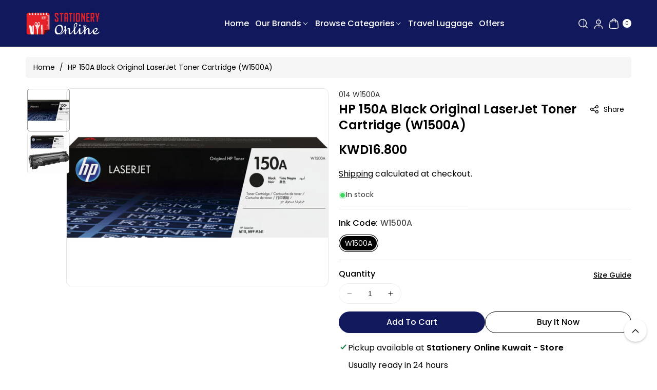

--- FILE ---
content_type: text/html; charset=utf-8
request_url: https://www.stationeryonlinekw.com/products/hp-150a-black-original-laserjet-toner-cartridge-w1500a
body_size: 44588
content:
<!doctype html>
<html class="js" lang="en">
  <head>
    <meta charset="utf-8">
    <meta http-equiv="X-UA-Compatible" content="IE=edge">
    <meta name="viewport" content="width=device-width,initial-scale=1">
    <meta name="theme-color" content="">
    <link rel="canonical" href="https://www.stationeryonlinekw.com/products/hp-150a-black-original-laserjet-toner-cartridge-w1500a"><link rel="preconnect" href="https://fonts.shopifycdn.com" crossorigin><title>
      HP 150A Black Original LaserJet Toner Cartridge (W1500A)
 &ndash; Stationery Online KW</title>

    
      <meta name="description" content="HP Original HP LaserJet Toner Cartridges provide impressive reliability, standout quality, and affordability for home and office printing.Product subgroup: Standard Capacity Toner CartridgesColor(s) of printing supplies: BlackPage yield (color): ~975 pagesWhat&#39;s in the box: Toner cartridge; Recycling guide HP 150A tone">
    

    

<meta property="og:site_name" content="Stationery Online KW">
<meta property="og:url" content="https://www.stationeryonlinekw.com/products/hp-150a-black-original-laserjet-toner-cartridge-w1500a">
<meta property="og:title" content="HP 150A Black Original LaserJet Toner Cartridge (W1500A)">
<meta property="og:type" content="product">
<meta property="og:description" content="HP Original HP LaserJet Toner Cartridges provide impressive reliability, standout quality, and affordability for home and office printing.Product subgroup: Standard Capacity Toner CartridgesColor(s) of printing supplies: BlackPage yield (color): ~975 pagesWhat&#39;s in the box: Toner cartridge; Recycling guide HP 150A tone"><meta property="og:image" content="http://www.stationeryonlinekw.com/cdn/shop/files/150A.png?v=1687123561">
  <meta property="og:image:secure_url" content="https://www.stationeryonlinekw.com/cdn/shop/files/150A.png?v=1687123561">
  <meta property="og:image:width" content="800">
  <meta property="og:image:height" content="600"><meta property="og:price:amount" content="16.80">
  <meta property="og:price:currency" content="KWD"><meta name="twitter:card" content="summary_large_image">
<meta name="twitter:title" content="HP 150A Black Original LaserJet Toner Cartridge (W1500A)">
<meta name="twitter:description" content="HP Original HP LaserJet Toner Cartridges provide impressive reliability, standout quality, and affordability for home and office printing.Product subgroup: Standard Capacity Toner CartridgesColor(s) of printing supplies: BlackPage yield (color): ~975 pagesWhat&#39;s in the box: Toner cartridge; Recycling guide HP 150A tone">


    <script src="//www.stationeryonlinekw.com/cdn/shop/t/26/assets/constants.js?v=132983761750457495441761510839" defer="defer"></script>
    <script src="//www.stationeryonlinekw.com/cdn/shop/t/26/assets/pubsub.js?v=158357773527763999511761510840" defer="defer"></script>
    <script src="//www.stationeryonlinekw.com/cdn/shop/t/26/assets/swiper-bundle.js?v=158681192701207392551761510840" ></script>
    <script src="//www.stationeryonlinekw.com/cdn/shop/t/26/assets/global.js?v=171736392413317666571761510839" defer="defer"></script>
    <script src="//www.stationeryonlinekw.com/cdn/shop/t/26/assets/product-info.js?v=148655254773935133421761510839" defer="defer"></script>
    <script src="//www.stationeryonlinekw.com/cdn/shop/t/26/assets/product-model.js?v=56285008796734381901761510840" defer></script><script src="//www.stationeryonlinekw.com/cdn/shop/t/26/assets/animations.js?v=88693664871331136111761510839" defer="defer"></script><script>window.performance && window.performance.mark && window.performance.mark('shopify.content_for_header.start');</script><meta name="google-site-verification" content="LCI1wweWYeeq3Bax78TgDeVHwaFcgpttL68aUAievyI">
<meta id="shopify-digital-wallet" name="shopify-digital-wallet" content="/51059327173/digital_wallets/dialog">
<link rel="alternate" hreflang="x-default" href="https://www.stationeryonlinekw.com/products/hp-150a-black-original-laserjet-toner-cartridge-w1500a">
<link rel="alternate" hreflang="en" href="https://www.stationeryonlinekw.com/products/hp-150a-black-original-laserjet-toner-cartridge-w1500a">
<link rel="alternate" hreflang="ar" href="https://www.stationeryonlinekw.com/ar/products/hp-150a-black-original-laserjet-toner-cartridge-w1500a">
<link rel="alternate" type="application/json+oembed" href="https://www.stationeryonlinekw.com/products/hp-150a-black-original-laserjet-toner-cartridge-w1500a.oembed">
<script async="async" src="/checkouts/internal/preloads.js?locale=en-KW"></script>
<script id="shopify-features" type="application/json">{"accessToken":"66d66afa821f78bbf505dd2b0204896d","betas":["rich-media-storefront-analytics"],"domain":"www.stationeryonlinekw.com","predictiveSearch":true,"shopId":51059327173,"locale":"en"}</script>
<script>var Shopify = Shopify || {};
Shopify.shop = "stationery-online-kw.myshopify.com";
Shopify.locale = "en";
Shopify.currency = {"active":"KWD","rate":"1.0"};
Shopify.country = "KW";
Shopify.theme = {"name":"Koto","id":150852337861,"schema_name":"Koto","schema_version":"2.0.2","theme_store_id":3001,"role":"main"};
Shopify.theme.handle = "null";
Shopify.theme.style = {"id":null,"handle":null};
Shopify.cdnHost = "www.stationeryonlinekw.com/cdn";
Shopify.routes = Shopify.routes || {};
Shopify.routes.root = "/";</script>
<script type="module">!function(o){(o.Shopify=o.Shopify||{}).modules=!0}(window);</script>
<script>!function(o){function n(){var o=[];function n(){o.push(Array.prototype.slice.apply(arguments))}return n.q=o,n}var t=o.Shopify=o.Shopify||{};t.loadFeatures=n(),t.autoloadFeatures=n()}(window);</script>
<script id="shop-js-analytics" type="application/json">{"pageType":"product"}</script>
<script defer="defer" async type="module" src="//www.stationeryonlinekw.com/cdn/shopifycloud/shop-js/modules/v2/client.init-shop-cart-sync_BT-GjEfc.en.esm.js"></script>
<script defer="defer" async type="module" src="//www.stationeryonlinekw.com/cdn/shopifycloud/shop-js/modules/v2/chunk.common_D58fp_Oc.esm.js"></script>
<script defer="defer" async type="module" src="//www.stationeryonlinekw.com/cdn/shopifycloud/shop-js/modules/v2/chunk.modal_xMitdFEc.esm.js"></script>
<script type="module">
  await import("//www.stationeryonlinekw.com/cdn/shopifycloud/shop-js/modules/v2/client.init-shop-cart-sync_BT-GjEfc.en.esm.js");
await import("//www.stationeryonlinekw.com/cdn/shopifycloud/shop-js/modules/v2/chunk.common_D58fp_Oc.esm.js");
await import("//www.stationeryonlinekw.com/cdn/shopifycloud/shop-js/modules/v2/chunk.modal_xMitdFEc.esm.js");

  window.Shopify.SignInWithShop?.initShopCartSync?.({"fedCMEnabled":true,"windoidEnabled":true});

</script>
<script>(function() {
  var isLoaded = false;
  function asyncLoad() {
    if (isLoaded) return;
    isLoaded = true;
    var urls = ["https:\/\/api-pixels.easyadsapp.com\/storefront.js?eid=0.07461397862672592\u0026shop=stationery-online-kw.myshopify.com"];
    for (var i = 0; i < urls.length; i++) {
      var s = document.createElement('script');
      s.type = 'text/javascript';
      s.async = true;
      s.src = urls[i];
      var x = document.getElementsByTagName('script')[0];
      x.parentNode.insertBefore(s, x);
    }
  };
  if(window.attachEvent) {
    window.attachEvent('onload', asyncLoad);
  } else {
    window.addEventListener('load', asyncLoad, false);
  }
})();</script>
<script id="__st">var __st={"a":51059327173,"offset":10800,"reqid":"134079ce-67d4-44b7-a121-3dd2998436c5-1769288210","pageurl":"www.stationeryonlinekw.com\/products\/hp-150a-black-original-laserjet-toner-cartridge-w1500a","u":"6ca79f5ec3cc","p":"product","rtyp":"product","rid":7450715357381};</script>
<script>window.ShopifyPaypalV4VisibilityTracking = true;</script>
<script id="captcha-bootstrap">!function(){'use strict';const t='contact',e='account',n='new_comment',o=[[t,t],['blogs',n],['comments',n],[t,'customer']],c=[[e,'customer_login'],[e,'guest_login'],[e,'recover_customer_password'],[e,'create_customer']],r=t=>t.map((([t,e])=>`form[action*='/${t}']:not([data-nocaptcha='true']) input[name='form_type'][value='${e}']`)).join(','),a=t=>()=>t?[...document.querySelectorAll(t)].map((t=>t.form)):[];function s(){const t=[...o],e=r(t);return a(e)}const i='password',u='form_key',d=['recaptcha-v3-token','g-recaptcha-response','h-captcha-response',i],f=()=>{try{return window.sessionStorage}catch{return}},m='__shopify_v',_=t=>t.elements[u];function p(t,e,n=!1){try{const o=window.sessionStorage,c=JSON.parse(o.getItem(e)),{data:r}=function(t){const{data:e,action:n}=t;return t[m]||n?{data:e,action:n}:{data:t,action:n}}(c);for(const[e,n]of Object.entries(r))t.elements[e]&&(t.elements[e].value=n);n&&o.removeItem(e)}catch(o){console.error('form repopulation failed',{error:o})}}const l='form_type',E='cptcha';function T(t){t.dataset[E]=!0}const w=window,h=w.document,L='Shopify',v='ce_forms',y='captcha';let A=!1;((t,e)=>{const n=(g='f06e6c50-85a8-45c8-87d0-21a2b65856fe',I='https://cdn.shopify.com/shopifycloud/storefront-forms-hcaptcha/ce_storefront_forms_captcha_hcaptcha.v1.5.2.iife.js',D={infoText:'Protected by hCaptcha',privacyText:'Privacy',termsText:'Terms'},(t,e,n)=>{const o=w[L][v],c=o.bindForm;if(c)return c(t,g,e,D).then(n);var r;o.q.push([[t,g,e,D],n]),r=I,A||(h.body.append(Object.assign(h.createElement('script'),{id:'captcha-provider',async:!0,src:r})),A=!0)});var g,I,D;w[L]=w[L]||{},w[L][v]=w[L][v]||{},w[L][v].q=[],w[L][y]=w[L][y]||{},w[L][y].protect=function(t,e){n(t,void 0,e),T(t)},Object.freeze(w[L][y]),function(t,e,n,w,h,L){const[v,y,A,g]=function(t,e,n){const i=e?o:[],u=t?c:[],d=[...i,...u],f=r(d),m=r(i),_=r(d.filter((([t,e])=>n.includes(e))));return[a(f),a(m),a(_),s()]}(w,h,L),I=t=>{const e=t.target;return e instanceof HTMLFormElement?e:e&&e.form},D=t=>v().includes(t);t.addEventListener('submit',(t=>{const e=I(t);if(!e)return;const n=D(e)&&!e.dataset.hcaptchaBound&&!e.dataset.recaptchaBound,o=_(e),c=g().includes(e)&&(!o||!o.value);(n||c)&&t.preventDefault(),c&&!n&&(function(t){try{if(!f())return;!function(t){const e=f();if(!e)return;const n=_(t);if(!n)return;const o=n.value;o&&e.removeItem(o)}(t);const e=Array.from(Array(32),(()=>Math.random().toString(36)[2])).join('');!function(t,e){_(t)||t.append(Object.assign(document.createElement('input'),{type:'hidden',name:u})),t.elements[u].value=e}(t,e),function(t,e){const n=f();if(!n)return;const o=[...t.querySelectorAll(`input[type='${i}']`)].map((({name:t})=>t)),c=[...d,...o],r={};for(const[a,s]of new FormData(t).entries())c.includes(a)||(r[a]=s);n.setItem(e,JSON.stringify({[m]:1,action:t.action,data:r}))}(t,e)}catch(e){console.error('failed to persist form',e)}}(e),e.submit())}));const S=(t,e)=>{t&&!t.dataset[E]&&(n(t,e.some((e=>e===t))),T(t))};for(const o of['focusin','change'])t.addEventListener(o,(t=>{const e=I(t);D(e)&&S(e,y())}));const B=e.get('form_key'),M=e.get(l),P=B&&M;t.addEventListener('DOMContentLoaded',(()=>{const t=y();if(P)for(const e of t)e.elements[l].value===M&&p(e,B);[...new Set([...A(),...v().filter((t=>'true'===t.dataset.shopifyCaptcha))])].forEach((e=>S(e,t)))}))}(h,new URLSearchParams(w.location.search),n,t,e,['guest_login'])})(!0,!0)}();</script>
<script integrity="sha256-4kQ18oKyAcykRKYeNunJcIwy7WH5gtpwJnB7kiuLZ1E=" data-source-attribution="shopify.loadfeatures" defer="defer" src="//www.stationeryonlinekw.com/cdn/shopifycloud/storefront/assets/storefront/load_feature-a0a9edcb.js" crossorigin="anonymous"></script>
<script data-source-attribution="shopify.dynamic_checkout.dynamic.init">var Shopify=Shopify||{};Shopify.PaymentButton=Shopify.PaymentButton||{isStorefrontPortableWallets:!0,init:function(){window.Shopify.PaymentButton.init=function(){};var t=document.createElement("script");t.src="https://www.stationeryonlinekw.com/cdn/shopifycloud/portable-wallets/latest/portable-wallets.en.js",t.type="module",document.head.appendChild(t)}};
</script>
<script data-source-attribution="shopify.dynamic_checkout.buyer_consent">
  function portableWalletsHideBuyerConsent(e){var t=document.getElementById("shopify-buyer-consent"),n=document.getElementById("shopify-subscription-policy-button");t&&n&&(t.classList.add("hidden"),t.setAttribute("aria-hidden","true"),n.removeEventListener("click",e))}function portableWalletsShowBuyerConsent(e){var t=document.getElementById("shopify-buyer-consent"),n=document.getElementById("shopify-subscription-policy-button");t&&n&&(t.classList.remove("hidden"),t.removeAttribute("aria-hidden"),n.addEventListener("click",e))}window.Shopify?.PaymentButton&&(window.Shopify.PaymentButton.hideBuyerConsent=portableWalletsHideBuyerConsent,window.Shopify.PaymentButton.showBuyerConsent=portableWalletsShowBuyerConsent);
</script>
<script>
  function portableWalletsCleanup(e){e&&e.src&&console.error("Failed to load portable wallets script "+e.src);var t=document.querySelectorAll("shopify-accelerated-checkout .shopify-payment-button__skeleton, shopify-accelerated-checkout-cart .wallet-cart-button__skeleton"),e=document.getElementById("shopify-buyer-consent");for(let e=0;e<t.length;e++)t[e].remove();e&&e.remove()}function portableWalletsNotLoadedAsModule(e){e instanceof ErrorEvent&&"string"==typeof e.message&&e.message.includes("import.meta")&&"string"==typeof e.filename&&e.filename.includes("portable-wallets")&&(window.removeEventListener("error",portableWalletsNotLoadedAsModule),window.Shopify.PaymentButton.failedToLoad=e,"loading"===document.readyState?document.addEventListener("DOMContentLoaded",window.Shopify.PaymentButton.init):window.Shopify.PaymentButton.init())}window.addEventListener("error",portableWalletsNotLoadedAsModule);
</script>

<script type="module" src="https://www.stationeryonlinekw.com/cdn/shopifycloud/portable-wallets/latest/portable-wallets.en.js" onError="portableWalletsCleanup(this)" crossorigin="anonymous"></script>
<script nomodule>
  document.addEventListener("DOMContentLoaded", portableWalletsCleanup);
</script>

<link id="shopify-accelerated-checkout-styles" rel="stylesheet" media="screen" href="https://www.stationeryonlinekw.com/cdn/shopifycloud/portable-wallets/latest/accelerated-checkout-backwards-compat.css" crossorigin="anonymous">
<style id="shopify-accelerated-checkout-cart">
        #shopify-buyer-consent {
  margin-top: 1em;
  display: inline-block;
  width: 100%;
}

#shopify-buyer-consent.hidden {
  display: none;
}

#shopify-subscription-policy-button {
  background: none;
  border: none;
  padding: 0;
  text-decoration: underline;
  font-size: inherit;
  cursor: pointer;
}

#shopify-subscription-policy-button::before {
  box-shadow: none;
}

      </style>
<script id="sections-script" data-sections="header" defer="defer" src="//www.stationeryonlinekw.com/cdn/shop/t/26/compiled_assets/scripts.js?v=2302"></script>
<script>window.performance && window.performance.mark && window.performance.mark('shopify.content_for_header.end');</script> 

    <style data-shopify>
      @font-face {
  font-family: Poppins;
  font-weight: 400;
  font-style: normal;
  font-display: swap;
  src: url("//www.stationeryonlinekw.com/cdn/fonts/poppins/poppins_n4.0ba78fa5af9b0e1a374041b3ceaadf0a43b41362.woff2") format("woff2"),
       url("//www.stationeryonlinekw.com/cdn/fonts/poppins/poppins_n4.214741a72ff2596839fc9760ee7a770386cf16ca.woff") format("woff");
}


      @font-face {
  font-family: Poppins;
  font-weight: 300;
  font-style: normal;
  font-display: swap;
  src: url("//www.stationeryonlinekw.com/cdn/fonts/poppins/poppins_n3.05f58335c3209cce17da4f1f1ab324ebe2982441.woff2") format("woff2"),
       url("//www.stationeryonlinekw.com/cdn/fonts/poppins/poppins_n3.6971368e1f131d2c8ff8e3a44a36b577fdda3ff5.woff") format("woff");
}

      @font-face {
  font-family: Poppins;
  font-weight: 500;
  font-style: normal;
  font-display: swap;
  src: url("//www.stationeryonlinekw.com/cdn/fonts/poppins/poppins_n5.ad5b4b72b59a00358afc706450c864c3c8323842.woff2") format("woff2"),
       url("//www.stationeryonlinekw.com/cdn/fonts/poppins/poppins_n5.33757fdf985af2d24b32fcd84c9a09224d4b2c39.woff") format("woff");
}

      @font-face {
  font-family: Poppins;
  font-weight: 600;
  font-style: normal;
  font-display: swap;
  src: url("//www.stationeryonlinekw.com/cdn/fonts/poppins/poppins_n6.aa29d4918bc243723d56b59572e18228ed0786f6.woff2") format("woff2"),
       url("//www.stationeryonlinekw.com/cdn/fonts/poppins/poppins_n6.5f815d845fe073750885d5b7e619ee00e8111208.woff") format("woff");
}


      @font-face {
  font-family: Poppins;
  font-weight: 700;
  font-style: normal;
  font-display: swap;
  src: url("//www.stationeryonlinekw.com/cdn/fonts/poppins/poppins_n7.56758dcf284489feb014a026f3727f2f20a54626.woff2") format("woff2"),
       url("//www.stationeryonlinekw.com/cdn/fonts/poppins/poppins_n7.f34f55d9b3d3205d2cd6f64955ff4b36f0cfd8da.woff") format("woff");
}

      @font-face {
  font-family: Poppins;
  font-weight: 400;
  font-style: italic;
  font-display: swap;
  src: url("//www.stationeryonlinekw.com/cdn/fonts/poppins/poppins_i4.846ad1e22474f856bd6b81ba4585a60799a9f5d2.woff2") format("woff2"),
       url("//www.stationeryonlinekw.com/cdn/fonts/poppins/poppins_i4.56b43284e8b52fc64c1fd271f289a39e8477e9ec.woff") format("woff");
}

      @font-face {
  font-family: Poppins;
  font-weight: 700;
  font-style: italic;
  font-display: swap;
  src: url("//www.stationeryonlinekw.com/cdn/fonts/poppins/poppins_i7.42fd71da11e9d101e1e6c7932199f925f9eea42d.woff2") format("woff2"),
       url("//www.stationeryonlinekw.com/cdn/fonts/poppins/poppins_i7.ec8499dbd7616004e21155106d13837fff4cf556.woff") format("woff");
}

      @font-face {
  font-family: Poppins;
  font-weight: 600;
  font-style: normal;
  font-display: swap;
  src: url("//www.stationeryonlinekw.com/cdn/fonts/poppins/poppins_n6.aa29d4918bc243723d56b59572e18228ed0786f6.woff2") format("woff2"),
       url("//www.stationeryonlinekw.com/cdn/fonts/poppins/poppins_n6.5f815d845fe073750885d5b7e619ee00e8111208.woff") format("woff");
}


      
        :root,
        .color-background-1 {
          --color-background: 255,255,255;
        
          --gradient-background: #ffffff;
        

        

        --color-body-background: 255,255,255;


        --color-input-border: 238,238,238;
        --color-link-hover: 17,25,92;


        --color-foreground: 0,0,0;
        --color-background-contrast: 191,191,191;


        --color-button: 17,25,92;
        --color-button-text: 255,255,255;


        --color-button-hover: 0,0,0;
        --color-button-text-hover: 255,255,255;


        --color-secondary-button: 255,255,255;
        --color-secondary-button-text: 0,0,0;

        --color-link: 0,0,0;

        --color-badge-foreground: 0,0,0;
        --color-badge-background: 255,255,255;
        --color-badge-border: 0,0,0;
        --payment-terms-background-color: rgb(255 255 255);
      }
      
        
        .color-background-2 {
          --color-background: 248,248,248;
        
          --gradient-background: #f8f8f8;
        

        

        --color-body-background: 255,255,255;


        --color-input-border: 204,204,204;
        --color-link-hover: 18,18,18;


        --color-foreground: 0,0,0;
        --color-background-contrast: 184,184,184;


        --color-button: 17,25,92;
        --color-button-text: 255,255,255;


        --color-button-hover: 0,0,0;
        --color-button-text-hover: 255,255,255;


        --color-secondary-button: 248,248,248;
        --color-secondary-button-text: 0,0,0;

        --color-link: 0,0,0;

        --color-badge-foreground: 0,0,0;
        --color-badge-background: 248,248,248;
        --color-badge-border: 0,0,0;
        --payment-terms-background-color: rgb(248 248 248);
      }
      
        
        .color-inverse {
          --color-background: 17,25,92;
        
          --gradient-background: #11195c;
        

        

        --color-body-background: 255,255,255;


        --color-input-border: 238,238,238;
        --color-link-hover: 170,170,170;


        --color-foreground: 255,255,255;
        --color-background-contrast: 21,31,114;


        --color-button: 255,255,255;
        --color-button-text: 0,0,0;


        --color-button-hover: 18,18,18;
        --color-button-text-hover: 255,255,255;


        --color-secondary-button: 17,25,92;
        --color-secondary-button-text: 255,255,255;

        --color-link: 255,255,255;

        --color-badge-foreground: 255,255,255;
        --color-badge-background: 17,25,92;
        --color-badge-border: 255,255,255;
        --payment-terms-background-color: rgb(17 25 92);
      }
      
        
        .color-accent-1 {
          --color-background: 236,237,242;
        
          --gradient-background: #ecedf2;
        

        

        --color-body-background: 255,255,255;


        --color-input-border: 238,238,238;
        --color-link-hover: 17,25,92;


        --color-foreground: 0,0,0;
        --color-background-contrast: 160,165,190;


        --color-button: 0,0,0;
        --color-button-text: 255,255,255;


        --color-button-hover: 17,25,92;
        --color-button-text-hover: 255,255,255;


        --color-secondary-button: 236,237,242;
        --color-secondary-button-text: 0,0,0;

        --color-link: 0,0,0;

        --color-badge-foreground: 0,0,0;
        --color-badge-background: 236,237,242;
        --color-badge-border: 0,0,0;
        --payment-terms-background-color: rgb(236 237 242);
      }
      
        
        .color-accent-2 {
          --color-background: 0,0,0;
        
          --gradient-background: #000000;
        

        

        --color-body-background: 255,255,255;


        --color-input-border: 238,238,238;
        --color-link-hover: 17,25,92;


        --color-foreground: 255,255,255;
        --color-background-contrast: 128,128,128;


        --color-button: 255,255,255;
        --color-button-text: 0,0,0;


        --color-button-hover: 17,25,92;
        --color-button-text-hover: 255,255,255;


        --color-secondary-button: 0,0,0;
        --color-secondary-button-text: 255,255,255;

        --color-link: 255,255,255;

        --color-badge-foreground: 255,255,255;
        --color-badge-background: 0,0,0;
        --color-badge-border: 255,255,255;
        --payment-terms-background-color: rgb(0 0 0);
      }
      
        
        .color-scheme-e1c262c3-3be1-490c-839b-b80e7fb7ae2c {
          --color-background: 0,0,0;
        
          --gradient-background: linear-gradient(127deg, rgba(254, 217, 81, 1) 11%, rgba(255, 70, 199, 1) 81%);
        

        

        --color-body-background: 255,255,255;


        --color-input-border: 238,238,238;
        --color-link-hover: 17,25,92;


        --color-foreground: 255,255,255;
        --color-background-contrast: 128,128,128;


        --color-button: 255,255,255;
        --color-button-text: 0,0,0;


        --color-button-hover: 17,25,92;
        --color-button-text-hover: 255,255,255;


        --color-secondary-button: 0,0,0;
        --color-secondary-button-text: 255,255,255;

        --color-link: 255,255,255;

        --color-badge-foreground: 255,255,255;
        --color-badge-background: 0,0,0;
        --color-badge-border: 255,255,255;
        --payment-terms-background-color: rgb(0 0 0);
      }
      
        
        .color-scheme-d2daba01-c573-4630-b970-9aed31775517 {
          --color-background: 255,8,8;
        
          --gradient-background: #ff0808;
        

        

        --color-body-background: 255,255,255;


        --color-input-border: 255,255,255;
        --color-link-hover: 17,25,92;


        --color-foreground: 255,255,255;
        --color-background-contrast: 135,0,0;


        --color-button: 17,25,92;
        --color-button-text: 255,255,255;


        --color-button-hover: 0,0,0;
        --color-button-text-hover: 255,255,255;


        --color-secondary-button: 255,8,8;
        --color-secondary-button-text: 0,0,0;

        --color-link: 0,0,0;

        --color-badge-foreground: 255,255,255;
        --color-badge-background: 255,8,8;
        --color-badge-border: 255,255,255;
        --payment-terms-background-color: rgb(255 8 8);
      }
      
        
        .color-scheme-c80aa6e0-c8f1-45a4-b874-e8e85cf7ce91 {
          --color-background: 255,255,255;
        
          --gradient-background: #ffffff;
        

        

        --color-body-background: 255,255,255;


        --color-input-border: 238,238,238;
        --color-link-hover: 17,25,92;


        --color-foreground: 0,0,0;
        --color-background-contrast: 191,191,191;


        --color-button: 17,25,92;
        --color-button-text: 255,255,255;


        --color-button-hover: 0,0,0;
        --color-button-text-hover: 255,255,255;


        --color-secondary-button: 255,255,255;
        --color-secondary-button-text: 0,0,0;

        --color-link: 0,0,0;

        --color-badge-foreground: 0,0,0;
        --color-badge-background: 255,255,255;
        --color-badge-border: 0,0,0;
        --payment-terms-background-color: rgb(255 255 255);
      }
      
      body, .color-background-1, .color-background-2, .color-inverse, .color-accent-1, .color-accent-2, .color-scheme-e1c262c3-3be1-490c-839b-b80e7fb7ae2c, .color-scheme-d2daba01-c573-4630-b970-9aed31775517, .color-scheme-c80aa6e0-c8f1-45a4-b874-e8e85cf7ce91 {
        color: rgba(var(--color-foreground));
        background-color: rgb(var(--color-background));
      }

      :root {
        --font-body-family: Poppins, sans-serif;
        --font-body-style: normal;
        --font-body-weight: 400;

        --font-body-weight-bold: 700;

        --font-heading-family: Poppins, sans-serif;
        --font-heading-style: normal;
        --font-heading-weight: 600;

        --font-head-spacing: 0.15px;
        --font-body-spacing: 0.05px;

        --font-body-scale: 1.0;
        --font-heading-scale: 1.0;

        --page-width: 140rem;
        --page-width-margin: 0rem;

        
        --collection-card-text-alignment: ;
        --card-border-color: #eeeeee;

        --spacing-sections-desktop: 80px;
        --spacing-sections-mobile: 40px;

        --grid-desktop-vertical-spacing: 28px;
        --grid-desktop-horizontal-spacing: 20px;
        --grid-mobile-vertical-spacing: 14px;
        --grid-mobile-horizontal-spacing: 10px;


        --dprice-color: #e60000;
        --addbtn-height: 30px;

        --image-radius: 10px;
        
        --content-radius: 10px;
        
        --buttons-radius: 26px;
        --button-text-style: capitalize;

        --inputs-radius: 26px;

        --variant-radius: 0px;
        --allvariant-radius: 4px;

        --popup-radius: 10px;

        --carousel-radius: 40px;

        --badge-corner-radius: 3.0rem;
        --badge-text-size: 10px;

        --sale-bg-color: #e60000;
        --sale-text-color: #ffffff;
        
        --sold-bg-color: #777777;
        --sold-text-color: #ffffff;

        --new-bg-color: #008539;
        --new-text-color: #ffffff;

        --page-scroll-color: #11195c;

        --header-announce-height: 0px;
        --header-secondmenu-height: 0px;
        --header-sticky-height: 0px;



      }

      *,
      *::before,
      *::after {
        box-sizing: inherit;
      }

      html {
        box-sizing: border-box;
        font-size: calc(var(--font-body-scale) * 62.5%);
        height: 100%;
      }

      body {
        /* display: grid;
        grid-template-rows: auto auto 1fr auto; */
        grid-template-columns: 100%;
        min-height: 100%;
        margin: 0;
        font-size: calc(var(--font-body-scale) * 14px);
        letter-spacing: var(--font-body-spacing);
        line-height: calc(1 + 0.8 / var(--font-body-scale));
        font-family: var(--font-body-family);
        font-style: var(--font-body-style);
        font-weight: var(--font-body-weight);
        color: rgb(var(--color-foreground));
        background: rgb(var(--color-body-background));
      }
    </style>

    <link href="//www.stationeryonlinekw.com/cdn/shop/t/26/assets/base.css?v=160395301161572798161761510839" rel="stylesheet" type="text/css" media="all" />

    <style data-shopify>

        .field__input, .select__select, .customer .field input, .customer select {
          background: transparent;
        }.button,.customer button, .shopify-payment-button__button--unbranded {
          overflow: hidden;
        }
        .button > span,.customer button > span {
          z-index: 1;
          position: relative;
          margin-top: -1px;
        }
        .button::before, .button::after,
        .customer button::before, .customer button::after,
        .shopify-payment-button__button--unbranded::before, .shopify-payment-button__button--unbranded::after {
          content: "";
          width:0;
          position: absolute;
          top: 0;
          bottom: 0;
          left: 0;
          right: 0;
          display: block;
          transition: var(--duration-medium) ease;
          background-color: rgba(var(--color-button-hover), var(--alpha-button-background));
          color: rgb(var(--color-button-text-hover));
          border-color: rgba(var(--color-button-hover), var(--alpha-button-background));
        }
        .shopify-payment-button__button--unbranded {
          z-index: 0
        }
        .shopify-payment-button__button--unbranded::before, .shopify-payment-button__button--unbranded::after  {
          z-index: -1
        }
        .card--standard.card--text .read_more_button a.button::before, .card--standard.card--text .read_more_button a.button::after {
          top: 0;
          bottom: 0;
          left: 0;
          right: 0;
        }
        .button:after, .customer button:after, .card--standard.card--text .read_more_button a.button::after,
        .shopify-payment-button__button--unbranded::after {
          left:auto;
          right:0;
        }
        .button:hover:before,.button:hover:after,
        .customer button:hover:before,.customer button:hover:after,
        .shopify-payment-button__button--unbranded:hover::before, .shopify-payment-button__button--unbranded:hover::after {
          width:50%;
        }
        .button--secondary.button:hover, .customer button.button--secondary:hover {
          background-color: transparent;
        }/* page scroll */
        .indicatorebar {
          position: fixed;
          top: 0;
          left: 0;
          width: 100%;
          height: 3px;
          z-index: 4;
        }
        .indicatorebar_inner {
          height: 3px;
          background-color: var(--page-scroll-color);
          transition: all 0.3s ease;
        }</style>
<link rel="preload" as="font" href="//www.stationeryonlinekw.com/cdn/fonts/poppins/poppins_n4.0ba78fa5af9b0e1a374041b3ceaadf0a43b41362.woff2" type="font/woff2" crossorigin><link rel="preload" as="font" href="//www.stationeryonlinekw.com/cdn/fonts/poppins/poppins_n6.aa29d4918bc243723d56b59572e18228ed0786f6.woff2" type="font/woff2" crossorigin><link href="//www.stationeryonlinekw.com/cdn/shop/t/26/assets/component-localization-form.css?v=167179046153840002951761510839" rel="stylesheet" type="text/css" media="all" />
      <script src="//www.stationeryonlinekw.com/cdn/shop/t/26/assets/localization-form.js?v=172200614212132294651761510839" defer="defer"></script>
        <link href="//www.stationeryonlinekw.com/cdn/shop/t/26/assets/component-predictive-search.css?v=163465920452536999331761510839" rel="stylesheet" type="text/css" media="all" />
<link href="//www.stationeryonlinekw.com/cdn/shop/t/26/assets/swiper-bundle.css?v=119222516112993647361761510840" rel="stylesheet" type="text/css" media="all" />

    <script>
      if (Shopify.designMode) {
        document.documentElement.classList.add('shopify-design-mode');
      }
    </script>
  <!-- BEGIN app block: shopify://apps/facebook-pixels-capi/blocks/js-injection-block/86b3ec96-9334-4c09-be78-3b236660aab2 --><div id="easypixels-script-container"></div>

<!-- END app block --><script src="https://cdn.shopify.com/extensions/7635d828-a3ea-44dd-aab6-11c1cf22cd53/e-facebook-pixels-capi-29/assets/storefront.js" type="text/javascript" defer="defer"></script>
<link href="https://monorail-edge.shopifysvc.com" rel="dns-prefetch">
<script>(function(){if ("sendBeacon" in navigator && "performance" in window) {try {var session_token_from_headers = performance.getEntriesByType('navigation')[0].serverTiming.find(x => x.name == '_s').description;} catch {var session_token_from_headers = undefined;}var session_cookie_matches = document.cookie.match(/_shopify_s=([^;]*)/);var session_token_from_cookie = session_cookie_matches && session_cookie_matches.length === 2 ? session_cookie_matches[1] : "";var session_token = session_token_from_headers || session_token_from_cookie || "";function handle_abandonment_event(e) {var entries = performance.getEntries().filter(function(entry) {return /monorail-edge.shopifysvc.com/.test(entry.name);});if (!window.abandonment_tracked && entries.length === 0) {window.abandonment_tracked = true;var currentMs = Date.now();var navigation_start = performance.timing.navigationStart;var payload = {shop_id: 51059327173,url: window.location.href,navigation_start,duration: currentMs - navigation_start,session_token,page_type: "product"};window.navigator.sendBeacon("https://monorail-edge.shopifysvc.com/v1/produce", JSON.stringify({schema_id: "online_store_buyer_site_abandonment/1.1",payload: payload,metadata: {event_created_at_ms: currentMs,event_sent_at_ms: currentMs}}));}}window.addEventListener('pagehide', handle_abandonment_event);}}());</script>
<script id="web-pixels-manager-setup">(function e(e,d,r,n,o){if(void 0===o&&(o={}),!Boolean(null===(a=null===(i=window.Shopify)||void 0===i?void 0:i.analytics)||void 0===a?void 0:a.replayQueue)){var i,a;window.Shopify=window.Shopify||{};var t=window.Shopify;t.analytics=t.analytics||{};var s=t.analytics;s.replayQueue=[],s.publish=function(e,d,r){return s.replayQueue.push([e,d,r]),!0};try{self.performance.mark("wpm:start")}catch(e){}var l=function(){var e={modern:/Edge?\/(1{2}[4-9]|1[2-9]\d|[2-9]\d{2}|\d{4,})\.\d+(\.\d+|)|Firefox\/(1{2}[4-9]|1[2-9]\d|[2-9]\d{2}|\d{4,})\.\d+(\.\d+|)|Chrom(ium|e)\/(9{2}|\d{3,})\.\d+(\.\d+|)|(Maci|X1{2}).+ Version\/(15\.\d+|(1[6-9]|[2-9]\d|\d{3,})\.\d+)([,.]\d+|)( \(\w+\)|)( Mobile\/\w+|) Safari\/|Chrome.+OPR\/(9{2}|\d{3,})\.\d+\.\d+|(CPU[ +]OS|iPhone[ +]OS|CPU[ +]iPhone|CPU IPhone OS|CPU iPad OS)[ +]+(15[._]\d+|(1[6-9]|[2-9]\d|\d{3,})[._]\d+)([._]\d+|)|Android:?[ /-](13[3-9]|1[4-9]\d|[2-9]\d{2}|\d{4,})(\.\d+|)(\.\d+|)|Android.+Firefox\/(13[5-9]|1[4-9]\d|[2-9]\d{2}|\d{4,})\.\d+(\.\d+|)|Android.+Chrom(ium|e)\/(13[3-9]|1[4-9]\d|[2-9]\d{2}|\d{4,})\.\d+(\.\d+|)|SamsungBrowser\/([2-9]\d|\d{3,})\.\d+/,legacy:/Edge?\/(1[6-9]|[2-9]\d|\d{3,})\.\d+(\.\d+|)|Firefox\/(5[4-9]|[6-9]\d|\d{3,})\.\d+(\.\d+|)|Chrom(ium|e)\/(5[1-9]|[6-9]\d|\d{3,})\.\d+(\.\d+|)([\d.]+$|.*Safari\/(?![\d.]+ Edge\/[\d.]+$))|(Maci|X1{2}).+ Version\/(10\.\d+|(1[1-9]|[2-9]\d|\d{3,})\.\d+)([,.]\d+|)( \(\w+\)|)( Mobile\/\w+|) Safari\/|Chrome.+OPR\/(3[89]|[4-9]\d|\d{3,})\.\d+\.\d+|(CPU[ +]OS|iPhone[ +]OS|CPU[ +]iPhone|CPU IPhone OS|CPU iPad OS)[ +]+(10[._]\d+|(1[1-9]|[2-9]\d|\d{3,})[._]\d+)([._]\d+|)|Android:?[ /-](13[3-9]|1[4-9]\d|[2-9]\d{2}|\d{4,})(\.\d+|)(\.\d+|)|Mobile Safari.+OPR\/([89]\d|\d{3,})\.\d+\.\d+|Android.+Firefox\/(13[5-9]|1[4-9]\d|[2-9]\d{2}|\d{4,})\.\d+(\.\d+|)|Android.+Chrom(ium|e)\/(13[3-9]|1[4-9]\d|[2-9]\d{2}|\d{4,})\.\d+(\.\d+|)|Android.+(UC? ?Browser|UCWEB|U3)[ /]?(15\.([5-9]|\d{2,})|(1[6-9]|[2-9]\d|\d{3,})\.\d+)\.\d+|SamsungBrowser\/(5\.\d+|([6-9]|\d{2,})\.\d+)|Android.+MQ{2}Browser\/(14(\.(9|\d{2,})|)|(1[5-9]|[2-9]\d|\d{3,})(\.\d+|))(\.\d+|)|K[Aa][Ii]OS\/(3\.\d+|([4-9]|\d{2,})\.\d+)(\.\d+|)/},d=e.modern,r=e.legacy,n=navigator.userAgent;return n.match(d)?"modern":n.match(r)?"legacy":"unknown"}(),u="modern"===l?"modern":"legacy",c=(null!=n?n:{modern:"",legacy:""})[u],f=function(e){return[e.baseUrl,"/wpm","/b",e.hashVersion,"modern"===e.buildTarget?"m":"l",".js"].join("")}({baseUrl:d,hashVersion:r,buildTarget:u}),m=function(e){var d=e.version,r=e.bundleTarget,n=e.surface,o=e.pageUrl,i=e.monorailEndpoint;return{emit:function(e){var a=e.status,t=e.errorMsg,s=(new Date).getTime(),l=JSON.stringify({metadata:{event_sent_at_ms:s},events:[{schema_id:"web_pixels_manager_load/3.1",payload:{version:d,bundle_target:r,page_url:o,status:a,surface:n,error_msg:t},metadata:{event_created_at_ms:s}}]});if(!i)return console&&console.warn&&console.warn("[Web Pixels Manager] No Monorail endpoint provided, skipping logging."),!1;try{return self.navigator.sendBeacon.bind(self.navigator)(i,l)}catch(e){}var u=new XMLHttpRequest;try{return u.open("POST",i,!0),u.setRequestHeader("Content-Type","text/plain"),u.send(l),!0}catch(e){return console&&console.warn&&console.warn("[Web Pixels Manager] Got an unhandled error while logging to Monorail."),!1}}}}({version:r,bundleTarget:l,surface:e.surface,pageUrl:self.location.href,monorailEndpoint:e.monorailEndpoint});try{o.browserTarget=l,function(e){var d=e.src,r=e.async,n=void 0===r||r,o=e.onload,i=e.onerror,a=e.sri,t=e.scriptDataAttributes,s=void 0===t?{}:t,l=document.createElement("script"),u=document.querySelector("head"),c=document.querySelector("body");if(l.async=n,l.src=d,a&&(l.integrity=a,l.crossOrigin="anonymous"),s)for(var f in s)if(Object.prototype.hasOwnProperty.call(s,f))try{l.dataset[f]=s[f]}catch(e){}if(o&&l.addEventListener("load",o),i&&l.addEventListener("error",i),u)u.appendChild(l);else{if(!c)throw new Error("Did not find a head or body element to append the script");c.appendChild(l)}}({src:f,async:!0,onload:function(){if(!function(){var e,d;return Boolean(null===(d=null===(e=window.Shopify)||void 0===e?void 0:e.analytics)||void 0===d?void 0:d.initialized)}()){var d=window.webPixelsManager.init(e)||void 0;if(d){var r=window.Shopify.analytics;r.replayQueue.forEach((function(e){var r=e[0],n=e[1],o=e[2];d.publishCustomEvent(r,n,o)})),r.replayQueue=[],r.publish=d.publishCustomEvent,r.visitor=d.visitor,r.initialized=!0}}},onerror:function(){return m.emit({status:"failed",errorMsg:"".concat(f," has failed to load")})},sri:function(e){var d=/^sha384-[A-Za-z0-9+/=]+$/;return"string"==typeof e&&d.test(e)}(c)?c:"",scriptDataAttributes:o}),m.emit({status:"loading"})}catch(e){m.emit({status:"failed",errorMsg:(null==e?void 0:e.message)||"Unknown error"})}}})({shopId: 51059327173,storefrontBaseUrl: "https://www.stationeryonlinekw.com",extensionsBaseUrl: "https://extensions.shopifycdn.com/cdn/shopifycloud/web-pixels-manager",monorailEndpoint: "https://monorail-edge.shopifysvc.com/unstable/produce_batch",surface: "storefront-renderer",enabledBetaFlags: ["2dca8a86"],webPixelsConfigList: [{"id":"948699333","configuration":"{\"config\":\"{\\\"google_tag_ids\\\":[\\\"AW-16665058620\\\",\\\"GT-5R7PL47F\\\"],\\\"target_country\\\":\\\"ZZ\\\",\\\"gtag_events\\\":[{\\\"type\\\":\\\"begin_checkout\\\",\\\"action_label\\\":\\\"AW-16665058620\\\/EoL5CKWKgMEaELy6woo-\\\"},{\\\"type\\\":\\\"search\\\",\\\"action_label\\\":\\\"AW-16665058620\\\/XM8xCJeRgMEaELy6woo-\\\"},{\\\"type\\\":\\\"view_item\\\",\\\"action_label\\\":[\\\"AW-16665058620\\\/LBqCCJSRgMEaELy6woo-\\\",\\\"MC-ETGV2HFW3Z\\\"]},{\\\"type\\\":\\\"purchase\\\",\\\"action_label\\\":[\\\"AW-16665058620\\\/7cqoCKKKgMEaELy6woo-\\\",\\\"MC-ETGV2HFW3Z\\\"]},{\\\"type\\\":\\\"page_view\\\",\\\"action_label\\\":[\\\"AW-16665058620\\\/zA33CJGRgMEaELy6woo-\\\",\\\"MC-ETGV2HFW3Z\\\"]},{\\\"type\\\":\\\"add_payment_info\\\",\\\"action_label\\\":\\\"AW-16665058620\\\/RBEYCJqRgMEaELy6woo-\\\"},{\\\"type\\\":\\\"add_to_cart\\\",\\\"action_label\\\":\\\"AW-16665058620\\\/Bq8WCKiKgMEaELy6woo-\\\"}],\\\"enable_monitoring_mode\\\":false}\"}","eventPayloadVersion":"v1","runtimeContext":"OPEN","scriptVersion":"b2a88bafab3e21179ed38636efcd8a93","type":"APP","apiClientId":1780363,"privacyPurposes":[],"dataSharingAdjustments":{"protectedCustomerApprovalScopes":["read_customer_address","read_customer_email","read_customer_name","read_customer_personal_data","read_customer_phone"]}},{"id":"296878277","configuration":"{\"pixel_id\":\"709834557916760\",\"pixel_type\":\"facebook_pixel\"}","eventPayloadVersion":"v1","runtimeContext":"OPEN","scriptVersion":"ca16bc87fe92b6042fbaa3acc2fbdaa6","type":"APP","apiClientId":2329312,"privacyPurposes":["ANALYTICS","MARKETING","SALE_OF_DATA"],"dataSharingAdjustments":{"protectedCustomerApprovalScopes":["read_customer_address","read_customer_email","read_customer_name","read_customer_personal_data","read_customer_phone"]}},{"id":"288260293","configuration":"{\"shop_id\":\"5414\"}","eventPayloadVersion":"v1","runtimeContext":"STRICT","scriptVersion":"212b076861be9d38cfe282b2fb591b82","type":"APP","apiClientId":55634460673,"privacyPurposes":["ANALYTICS","MARKETING","SALE_OF_DATA"],"dataSharingAdjustments":{"protectedCustomerApprovalScopes":[]}},{"id":"83329221","eventPayloadVersion":"v1","runtimeContext":"LAX","scriptVersion":"1","type":"CUSTOM","privacyPurposes":["ANALYTICS"],"name":"Google Analytics tag (migrated)"},{"id":"shopify-app-pixel","configuration":"{}","eventPayloadVersion":"v1","runtimeContext":"STRICT","scriptVersion":"0450","apiClientId":"shopify-pixel","type":"APP","privacyPurposes":["ANALYTICS","MARKETING"]},{"id":"shopify-custom-pixel","eventPayloadVersion":"v1","runtimeContext":"LAX","scriptVersion":"0450","apiClientId":"shopify-pixel","type":"CUSTOM","privacyPurposes":["ANALYTICS","MARKETING"]}],isMerchantRequest: false,initData: {"shop":{"name":"Stationery Online KW","paymentSettings":{"currencyCode":"KWD"},"myshopifyDomain":"stationery-online-kw.myshopify.com","countryCode":"KW","storefrontUrl":"https:\/\/www.stationeryonlinekw.com"},"customer":null,"cart":null,"checkout":null,"productVariants":[{"price":{"amount":16.8,"currencyCode":"KWD"},"product":{"title":"HP 150A Black Original LaserJet Toner Cartridge (W1500A)","vendor":"HP","id":"7450715357381","untranslatedTitle":"HP 150A Black Original LaserJet Toner Cartridge (W1500A)","url":"\/products\/hp-150a-black-original-laserjet-toner-cartridge-w1500a","type":"Ink \u0026 Toner"},"id":"42239181193413","image":{"src":"\/\/www.stationeryonlinekw.com\/cdn\/shop\/files\/150A.png?v=1687123561"},"sku":"014 W1500A","title":"W1500A","untranslatedTitle":"W1500A"}],"purchasingCompany":null},},"https://www.stationeryonlinekw.com/cdn","fcfee988w5aeb613cpc8e4bc33m6693e112",{"modern":"","legacy":""},{"shopId":"51059327173","storefrontBaseUrl":"https:\/\/www.stationeryonlinekw.com","extensionBaseUrl":"https:\/\/extensions.shopifycdn.com\/cdn\/shopifycloud\/web-pixels-manager","surface":"storefront-renderer","enabledBetaFlags":"[\"2dca8a86\"]","isMerchantRequest":"false","hashVersion":"fcfee988w5aeb613cpc8e4bc33m6693e112","publish":"custom","events":"[[\"page_viewed\",{}],[\"product_viewed\",{\"productVariant\":{\"price\":{\"amount\":16.8,\"currencyCode\":\"KWD\"},\"product\":{\"title\":\"HP 150A Black Original LaserJet Toner Cartridge (W1500A)\",\"vendor\":\"HP\",\"id\":\"7450715357381\",\"untranslatedTitle\":\"HP 150A Black Original LaserJet Toner Cartridge (W1500A)\",\"url\":\"\/products\/hp-150a-black-original-laserjet-toner-cartridge-w1500a\",\"type\":\"Ink \u0026 Toner\"},\"id\":\"42239181193413\",\"image\":{\"src\":\"\/\/www.stationeryonlinekw.com\/cdn\/shop\/files\/150A.png?v=1687123561\"},\"sku\":\"014 W1500A\",\"title\":\"W1500A\",\"untranslatedTitle\":\"W1500A\"}}]]"});</script><script>
  window.ShopifyAnalytics = window.ShopifyAnalytics || {};
  window.ShopifyAnalytics.meta = window.ShopifyAnalytics.meta || {};
  window.ShopifyAnalytics.meta.currency = 'KWD';
  var meta = {"product":{"id":7450715357381,"gid":"gid:\/\/shopify\/Product\/7450715357381","vendor":"HP","type":"Ink \u0026 Toner","handle":"hp-150a-black-original-laserjet-toner-cartridge-w1500a","variants":[{"id":42239181193413,"price":1680,"name":"HP 150A Black Original LaserJet Toner Cartridge (W1500A) - W1500A","public_title":"W1500A","sku":"014 W1500A"}],"remote":false},"page":{"pageType":"product","resourceType":"product","resourceId":7450715357381,"requestId":"134079ce-67d4-44b7-a121-3dd2998436c5-1769288210"}};
  for (var attr in meta) {
    window.ShopifyAnalytics.meta[attr] = meta[attr];
  }
</script>
<script class="analytics">
  (function () {
    var customDocumentWrite = function(content) {
      var jquery = null;

      if (window.jQuery) {
        jquery = window.jQuery;
      } else if (window.Checkout && window.Checkout.$) {
        jquery = window.Checkout.$;
      }

      if (jquery) {
        jquery('body').append(content);
      }
    };

    var hasLoggedConversion = function(token) {
      if (token) {
        return document.cookie.indexOf('loggedConversion=' + token) !== -1;
      }
      return false;
    }

    var setCookieIfConversion = function(token) {
      if (token) {
        var twoMonthsFromNow = new Date(Date.now());
        twoMonthsFromNow.setMonth(twoMonthsFromNow.getMonth() + 2);

        document.cookie = 'loggedConversion=' + token + '; expires=' + twoMonthsFromNow;
      }
    }

    var trekkie = window.ShopifyAnalytics.lib = window.trekkie = window.trekkie || [];
    if (trekkie.integrations) {
      return;
    }
    trekkie.methods = [
      'identify',
      'page',
      'ready',
      'track',
      'trackForm',
      'trackLink'
    ];
    trekkie.factory = function(method) {
      return function() {
        var args = Array.prototype.slice.call(arguments);
        args.unshift(method);
        trekkie.push(args);
        return trekkie;
      };
    };
    for (var i = 0; i < trekkie.methods.length; i++) {
      var key = trekkie.methods[i];
      trekkie[key] = trekkie.factory(key);
    }
    trekkie.load = function(config) {
      trekkie.config = config || {};
      trekkie.config.initialDocumentCookie = document.cookie;
      var first = document.getElementsByTagName('script')[0];
      var script = document.createElement('script');
      script.type = 'text/javascript';
      script.onerror = function(e) {
        var scriptFallback = document.createElement('script');
        scriptFallback.type = 'text/javascript';
        scriptFallback.onerror = function(error) {
                var Monorail = {
      produce: function produce(monorailDomain, schemaId, payload) {
        var currentMs = new Date().getTime();
        var event = {
          schema_id: schemaId,
          payload: payload,
          metadata: {
            event_created_at_ms: currentMs,
            event_sent_at_ms: currentMs
          }
        };
        return Monorail.sendRequest("https://" + monorailDomain + "/v1/produce", JSON.stringify(event));
      },
      sendRequest: function sendRequest(endpointUrl, payload) {
        // Try the sendBeacon API
        if (window && window.navigator && typeof window.navigator.sendBeacon === 'function' && typeof window.Blob === 'function' && !Monorail.isIos12()) {
          var blobData = new window.Blob([payload], {
            type: 'text/plain'
          });

          if (window.navigator.sendBeacon(endpointUrl, blobData)) {
            return true;
          } // sendBeacon was not successful

        } // XHR beacon

        var xhr = new XMLHttpRequest();

        try {
          xhr.open('POST', endpointUrl);
          xhr.setRequestHeader('Content-Type', 'text/plain');
          xhr.send(payload);
        } catch (e) {
          console.log(e);
        }

        return false;
      },
      isIos12: function isIos12() {
        return window.navigator.userAgent.lastIndexOf('iPhone; CPU iPhone OS 12_') !== -1 || window.navigator.userAgent.lastIndexOf('iPad; CPU OS 12_') !== -1;
      }
    };
    Monorail.produce('monorail-edge.shopifysvc.com',
      'trekkie_storefront_load_errors/1.1',
      {shop_id: 51059327173,
      theme_id: 150852337861,
      app_name: "storefront",
      context_url: window.location.href,
      source_url: "//www.stationeryonlinekw.com/cdn/s/trekkie.storefront.8d95595f799fbf7e1d32231b9a28fd43b70c67d3.min.js"});

        };
        scriptFallback.async = true;
        scriptFallback.src = '//www.stationeryonlinekw.com/cdn/s/trekkie.storefront.8d95595f799fbf7e1d32231b9a28fd43b70c67d3.min.js';
        first.parentNode.insertBefore(scriptFallback, first);
      };
      script.async = true;
      script.src = '//www.stationeryonlinekw.com/cdn/s/trekkie.storefront.8d95595f799fbf7e1d32231b9a28fd43b70c67d3.min.js';
      first.parentNode.insertBefore(script, first);
    };
    trekkie.load(
      {"Trekkie":{"appName":"storefront","development":false,"defaultAttributes":{"shopId":51059327173,"isMerchantRequest":null,"themeId":150852337861,"themeCityHash":"9193296292698052000","contentLanguage":"en","currency":"KWD","eventMetadataId":"40187576-8ca5-4db3-b452-5634479e4388"},"isServerSideCookieWritingEnabled":true,"monorailRegion":"shop_domain","enabledBetaFlags":["65f19447"]},"Session Attribution":{},"S2S":{"facebookCapiEnabled":true,"source":"trekkie-storefront-renderer","apiClientId":580111}}
    );

    var loaded = false;
    trekkie.ready(function() {
      if (loaded) return;
      loaded = true;

      window.ShopifyAnalytics.lib = window.trekkie;

      var originalDocumentWrite = document.write;
      document.write = customDocumentWrite;
      try { window.ShopifyAnalytics.merchantGoogleAnalytics.call(this); } catch(error) {};
      document.write = originalDocumentWrite;

      window.ShopifyAnalytics.lib.page(null,{"pageType":"product","resourceType":"product","resourceId":7450715357381,"requestId":"134079ce-67d4-44b7-a121-3dd2998436c5-1769288210","shopifyEmitted":true});

      var match = window.location.pathname.match(/checkouts\/(.+)\/(thank_you|post_purchase)/)
      var token = match? match[1]: undefined;
      if (!hasLoggedConversion(token)) {
        setCookieIfConversion(token);
        window.ShopifyAnalytics.lib.track("Viewed Product",{"currency":"KWD","variantId":42239181193413,"productId":7450715357381,"productGid":"gid:\/\/shopify\/Product\/7450715357381","name":"HP 150A Black Original LaserJet Toner Cartridge (W1500A) - W1500A","price":"16.800","sku":"014 W1500A","brand":"HP","variant":"W1500A","category":"Ink \u0026 Toner","nonInteraction":true,"remote":false},undefined,undefined,{"shopifyEmitted":true});
      window.ShopifyAnalytics.lib.track("monorail:\/\/trekkie_storefront_viewed_product\/1.1",{"currency":"KWD","variantId":42239181193413,"productId":7450715357381,"productGid":"gid:\/\/shopify\/Product\/7450715357381","name":"HP 150A Black Original LaserJet Toner Cartridge (W1500A) - W1500A","price":"16.800","sku":"014 W1500A","brand":"HP","variant":"W1500A","category":"Ink \u0026 Toner","nonInteraction":true,"remote":false,"referer":"https:\/\/www.stationeryonlinekw.com\/products\/hp-150a-black-original-laserjet-toner-cartridge-w1500a"});
      }
    });


        var eventsListenerScript = document.createElement('script');
        eventsListenerScript.async = true;
        eventsListenerScript.src = "//www.stationeryonlinekw.com/cdn/shopifycloud/storefront/assets/shop_events_listener-3da45d37.js";
        document.getElementsByTagName('head')[0].appendChild(eventsListenerScript);

})();</script>
  <script>
  if (!window.ga || (window.ga && typeof window.ga !== 'function')) {
    window.ga = function ga() {
      (window.ga.q = window.ga.q || []).push(arguments);
      if (window.Shopify && window.Shopify.analytics && typeof window.Shopify.analytics.publish === 'function') {
        window.Shopify.analytics.publish("ga_stub_called", {}, {sendTo: "google_osp_migration"});
      }
      console.error("Shopify's Google Analytics stub called with:", Array.from(arguments), "\nSee https://help.shopify.com/manual/promoting-marketing/pixels/pixel-migration#google for more information.");
    };
    if (window.Shopify && window.Shopify.analytics && typeof window.Shopify.analytics.publish === 'function') {
      window.Shopify.analytics.publish("ga_stub_initialized", {}, {sendTo: "google_osp_migration"});
    }
  }
</script>
<script
  defer
  src="https://www.stationeryonlinekw.com/cdn/shopifycloud/perf-kit/shopify-perf-kit-3.0.4.min.js"
  data-application="storefront-renderer"
  data-shop-id="51059327173"
  data-render-region="gcp-us-east1"
  data-page-type="product"
  data-theme-instance-id="150852337861"
  data-theme-name="Koto"
  data-theme-version="2.0.2"
  data-monorail-region="shop_domain"
  data-resource-timing-sampling-rate="10"
  data-shs="true"
  data-shs-beacon="true"
  data-shs-export-with-fetch="true"
  data-shs-logs-sample-rate="1"
  data-shs-beacon-endpoint="https://www.stationeryonlinekw.com/api/collect"
></script>
</head>

  <body class="page-product">
    <a class="skip-to-content-link button visually-hidden" href="#MainContent">
      <span>Skip to content</span>
    </a><div class="indicatorebar">
      <div class="indicatorebar_inner"></div>
    </div><!-- BEGIN sections: header-group -->
<div id="shopify-section-sections--19926956966085__announcement_bar_CygVc4" class="shopify-section shopify-section-group-header-group announcement-bar-section"><link href="//www.stationeryonlinekw.com/cdn/shop/t/26/assets/component-slideshow.css?v=58040119707308154441761510839" rel="stylesheet" type="text/css" media="all" />
<link href="//www.stationeryonlinekw.com/cdn/shop/t/26/assets/component-slider.css?v=93988564537055524971761510839" rel="stylesheet" type="text/css" media="all" />
<style data-shopify>
</style><script>
  function announcementClose(){
    window.scrollTo({ top: 0, behavior: 'smooth' });
    document.querySelector('.utility-bar').style.display = "none";
    
    let stickyHeaderHeight = 0;
    document.querySelectorAll('.section-header').forEach(ele =>{
      stickyHeaderHeight += ele.getBoundingClientRect().height;
    });
    let headerHeight = stickyHeaderHeight;
    document.querySelectorAll('.utility-bar').forEach(ele =>{
      headerHeight += ele.getBoundingClientRect().height;
    });
    document.documentElement.style.setProperty('--header-announce-height', headerHeight+'px');
    document.documentElement.style.setProperty('--header-sticky-height', stickyHeaderHeight+'px');
  }
</script><div class="announce-sections--19926956966085__announcement_bar_CygVc4  bar_position3 utility-bar color-background-1 gradient utility-bar--bottom-border header-localization"
    
  >
    <div class=" page-width utility-bar__grid utility-bar__grid--2-col "><div data-section-setting='{&quot;color_scheme&quot;:{&quot;error&quot;:&quot;json not allowed for this object&quot;},&quot;bar_position&quot;:&quot;bar_position3&quot;,&quot;show_line_separator&quot;:true,&quot;uppercase_bar&quot;:false,&quot;text_close&quot;:false,&quot;text_animation&quot;:false,&quot;auto_rotate&quot;:true,&quot;change_slides_speed&quot;:3,&quot;enable_country_selector&quot;:false,&quot;enable_language_selector&quot;:true,&quot;langcurr_color_scheme&quot;:{&quot;error&quot;:&quot;json not allowed for this object&quot;}}' class="swiper swipeannounce announcement-bar" role="region" aria-roledescription="Carousel" aria-label="Announcement bar">
          <div class="swiper-wrapper grid--1-col" aria-live="polite"><div
                class="swiper-slide grid--1-col"
                id="Slide-sections--19926956966085__announcement_bar_CygVc4-1"
                
                role="group"
                aria-roledescription="Announcement"
                aria-label="1 of 2"
                tabindex="-1">
                <div class="announcement-bar__announcement" role="region" aria-label="Announcement"
                  ><p class="announcement-bar__message ">
                      <svg class="icon icon-accordion" width="20" height="20" viewBox="0 0 43 43" xmlns="http://www.w3.org/2000/svg">
        
        <path d="M12.125 33.8652H8.625C8.142 33.8652 7.75 33.4732 7.75 32.9902C7.75 32.5072 8.142 32.1152 8.625 32.1152H12.125C12.608 32.1152 13 32.5072 13 32.9902C13 33.4732 12.608 33.8652 12.125 33.8652Z"/>
        <path d="M40.5625 33.8652H38.375C37.892 33.8652 37.5 33.4732 37.5 32.9902C37.5 32.5072 37.892 32.1152 38.375 32.1152H39.8362L41.0157 25.8292C41 22.6127 38.2525 19.8652 34.875 19.8652H29.1297L26.3455 32.1152H31.375C31.858 32.1152 32.25 32.5072 32.25 32.9902C32.25 33.4732 31.858 33.8652 31.375 33.8652H25.25C24.984 33.8652 24.732 33.7445 24.5657 33.5362C24.3995 33.3297 24.3365 33.0567 24.396 32.7977L27.5775 18.7977C27.6685 18.397 28.022 18.1152 28.4315 18.1152H34.875C39.2167 18.1152 42.75 21.6485 42.75 25.9902L41.4217 33.1512C41.3447 33.566 40.9842 33.8652 40.5625 33.8652Z"/>
        <path d="M34.875 37.3652C32.4635 37.3652 30.5 35.4035 30.5 32.9902C30.5 30.577 32.4635 28.6152 34.875 28.6152C37.2865 28.6152 39.25 30.577 39.25 32.9902C39.25 35.4035 37.2865 37.3652 34.875 37.3652ZM34.875 30.3652C33.4277 30.3652 32.25 31.543 32.25 32.9902C32.25 34.4375 33.4277 35.6152 34.875 35.6152C36.3222 35.6152 37.5 34.4375 37.5 32.9902C37.5 31.543 36.3222 30.3652 34.875 30.3652Z"/>
        <path d="M15.625 37.3652C13.2135 37.3652 11.25 35.4035 11.25 32.9902C11.25 30.577 13.2135 28.6152 15.625 28.6152C18.0365 28.6152 20 30.577 20 32.9902C20 35.4035 18.0365 37.3652 15.625 37.3652ZM15.625 30.3652C14.1777 30.3652 13 31.543 13 32.9902C13 34.4375 14.1777 35.6152 15.625 35.6152C17.0722 35.6152 18.25 34.4375 18.25 32.9902C18.25 31.543 17.0722 30.3652 15.625 30.3652Z"/>
        <path d="M12.125 18.1152H5.125C4.642 18.1152 4.25 17.7232 4.25 17.2402C4.25 16.7572 4.642 16.3652 5.125 16.3652H12.125C12.608 16.3652 13 16.7572 13 17.2402C13 17.7232 12.608 18.1152 12.125 18.1152Z"/>
        <path d="M12.125 23.3652H3.375C2.892 23.3652 2.5 22.9732 2.5 22.4902C2.5 22.0072 2.892 21.6152 3.375 21.6152H12.125C12.608 21.6152 13 22.0072 13 22.4902C13 22.9732 12.608 23.3652 12.125 23.3652Z"/>
        <path d="M12.125 28.6152H1.625C1.142 28.6152 0.75 28.2232 0.75 27.7402C0.75 27.2572 1.142 26.8652 1.625 26.8652H12.125C12.608 26.8652 13 27.2572 13 27.7402C13 28.2232 12.608 28.6152 12.125 28.6152Z"/>
        <path d="M25.25 33.8652H19.125C18.642 33.8652 18.25 33.4732 18.25 32.9902C18.25 32.5072 18.642 32.1152 19.125 32.1152H24.5518L28.5278 14.6152H8.625C8.142 14.6152 7.75 14.2232 7.75 13.7402C7.75 13.2572 8.142 12.8652 8.625 12.8652H29.625C29.891 12.8652 30.143 12.986 30.3093 13.1942C30.4755 13.4007 30.5385 13.6737 30.479 13.9327L26.104 33.1827C26.013 33.5835 25.6577 33.8652 25.25 33.8652Z"/>
        
      </svg>
                      <span>Free Delivery Orders Above 20 KD</span></p></div>
              </div><div
                class="swiper-slide grid--1-col"
                id="Slide-sections--19926956966085__announcement_bar_CygVc4-2"
                
                role="group"
                aria-roledescription="Announcement"
                aria-label="2 of 2"
                tabindex="-1">
                <div class="announcement-bar__announcement" role="region" aria-label="Announcement"
                  ><p class="announcement-bar__message ">
                      <svg class="icon icon-accordion" aria-hidden="true" focusable="false" xmlns="http://www.w3.org/2000/svg" width="20" height="20" viewBox="0 0 20 20">
        <path d="M1.16154 11.8423L8.09186 18.829C8.28991 19.0287 8.61108 19.0284 8.80882 18.8285L18.839 8.68572C18.9337 8.58998 18.9868 8.46032 18.9868 8.32514V1.53212C18.9868 1.25006 18.76 1.02141 18.4802 1.02141L11.387 1.02147C11.2527 1.02147 11.1238 1.07529 11.0288 1.17108L1.16151 11.1201C0.963704 11.3195 0.963715 11.6428 1.16154 11.8423ZM20 1.53212C20 0.685947 19.3196 -6.58649e-06 18.4802 0L11.387 5.82026e-05C10.9839 6.15389e-05 10.5973 0.161509 10.3123 0.448879L0.445049 10.3979C-0.148378 10.9962 -0.148346 11.9662 0.445123 12.5645L7.37544 19.5513C7.96958 20.1502 8.9331 20.1495 9.52633 19.5496L19.5565 9.40686C19.8405 9.11967 20 8.73068 20 8.32514V1.53212Z" fill-rule="evenodd"/>
        <path d="M15.9028 8.22958C14.7801 9.36148 12.9597 9.36148 11.837 8.22958C10.7142 7.09769 10.7142 5.26253 11.837 4.13064C12.9597 2.99875 14.7801 2.99875 15.9028 4.13064C17.0256 5.26253 17.0256 7.09769 15.9028 8.22958ZM12.5534 7.50734C13.2805 8.24034 14.4593 8.24034 15.1864 7.50734C15.9135 6.77433 15.9135 5.58589 15.1864 4.85289C14.4593 4.11988 13.2805 4.11988 12.5534 4.85289C11.8263 5.58589 11.8263 6.77433 12.5534 7.50734Z"/>
      </svg>
                      <span>Minimum Order 3 KD</span></p></div>
              </div></div>
          <div class="slide_arrow swiper-button-prev"><div class="button"><svg aria-hidden="true" focusable="false" class="icon icon-caret" viewBox="0 0 10 6">
  <path fill-rule="evenodd" clip-rule="evenodd" d="M9.354.646a.5.5 0 00-.708 0L5 4.293 1.354.646a.5.5 0 00-.708.708l4 4a.5.5 0 00.708 0l4-4a.5.5 0 000-.708z" fill="currentColor">
</svg>
</div></div>
          <div class="slide_arrow swiper-button-next"><div class="button"><svg aria-hidden="true" focusable="false" class="icon icon-caret" viewBox="0 0 10 6">
  <path fill-rule="evenodd" clip-rule="evenodd" d="M9.354.646a.5.5 0 00-.708 0L5 4.293 1.354.646a.5.5 0 00-.708.708l4 4a.5.5 0 00.708 0l4-4a.5.5 0 000-.708z" fill="currentColor">
</svg>
</div></div>
         
        </div><div class="localization-wrapper">
<localization-form class="small-hide medium-hide"><form method="post" action="/localization" id="AnnouncementLanguageForm" accept-charset="UTF-8" class="localization-form" enctype="multipart/form-data"><input type="hidden" name="form_type" value="localization" /><input type="hidden" name="utf8" value="✓" /><input type="hidden" name="_method" value="put" /><input type="hidden" name="return_to" value="/products/hp-150a-black-original-laserjet-toner-cartridge-w1500a" /><div>
                  <h2 class="visually-hidden" id="AnnouncementLanguageLabel">Language</h2><div class="disclosure">
  <button
    type="button"
    class="disclosure__button localization-form__select localization-selector link link--text caption-large"
    aria-expanded="false"
    aria-controls="AnnouncementLanguageList"
    aria-describedby="AnnouncementLanguageLabel"
  >
    <span>English</span>
    <svg aria-hidden="true" focusable="false" class="icon icon-caret" viewBox="0 0 10 6">
  <path fill-rule="evenodd" clip-rule="evenodd" d="M9.354.646a.5.5 0 00-.708 0L5 4.293 1.354.646a.5.5 0 00-.708.708l4 4a.5.5 0 00.708 0l4-4a.5.5 0 000-.708z" fill="currentColor">
</svg>

  </button>
  <div class="disclosure__list-wrapper color-background-1" hidden>
    <ul id="AnnouncementLanguageList" role="list" class="disclosure__list list-unstyled"><li class="disclosure__item" tabindex="-1">
          <a
            class="link link--text disclosure__link caption-large focus-inset"
            href="#"
            hreflang="en"
            lang="en"
            
              aria-current="true"
            
            data-value="en"
          >
            <span
              
            ><svg
  class="icon icon-checkmark"
  aria-hidden="true"
  focusable="false"
  xmlns="http://www.w3.org/2000/svg"
  viewBox="0 0 12 9"
  fill="none"
>
  <path fill-rule="evenodd" clip-rule="evenodd" d="M11.35.643a.5.5 0 01.006.707l-6.77 6.886a.5.5 0 01-.719-.006L.638 4.845a.5.5 0 11.724-.69l2.872 3.011 6.41-6.517a.5.5 0 01.707-.006h-.001z" fill="currentColor"/>
</svg>
</span>
            <span>
              English
            </span>
          </a>
        </li><li class="disclosure__item" tabindex="-1">
          <a
            class="link link--text disclosure__link caption-large focus-inset"
            href="#"
            hreflang="ar"
            lang="ar"
            
            data-value="ar"
          >
            <span
              
                class="visibility-hidden"
              
            ><svg
  class="icon icon-checkmark"
  aria-hidden="true"
  focusable="false"
  xmlns="http://www.w3.org/2000/svg"
  viewBox="0 0 12 9"
  fill="none"
>
  <path fill-rule="evenodd" clip-rule="evenodd" d="M11.35.643a.5.5 0 01.006.707l-6.77 6.886a.5.5 0 01-.719-.006L.638 4.845a.5.5 0 11.724-.69l2.872 3.011 6.41-6.517a.5.5 0 01.707-.006h-.001z" fill="currentColor"/>
</svg>
</span>
            <span>
              العربية
            </span>
          </a>
        </li></ul>
  </div>
</div>
<input type="hidden" name="locale_code" value="en">
</div></form></localization-form></div></div>
  </div>
<script>
function initSwipers(defaults = {}, selector = ".swipeannounce") {
  let swipers = document.querySelectorAll(selector);
  swipers.forEach((swiper) => {
    let optionsData = {};

      if(swiper.dataset.sectionSetting){
        const sectionSetting = JSON.parse(swiper.dataset.sectionSetting);
        optionsData = {
          slidesPerView: 1,
          dots: false,
          spaceBetween: 10,
          loop: false,
          dragClickables: false,
          pagination: {
            clickable: 'true',
          }

        };
        if(sectionSetting.auto_rotate == true){
          optionsData['autoplay'] = {
            delay: sectionSetting.change_slides_speed * 1000,
            disableOnInteraction: false,
          };
        }
          optionsData['navigation'] = {
            nextEl: '.swiper-button-next',
            prevEl: '.swiper-button-prev',
          }
      }
      let options = {
        ...defaults,
        ...optionsData
      };
    new Swiper(swiper, options);
  });
};
  document.addEventListener("shopify:section:load", initSwipers);
  initSwipers();
</script>



</div><div id="shopify-section-sections--19926956966085__header" class="shopify-section shopify-section-group-header-group section-header"><link href="//www.stationeryonlinekw.com/cdn/shop/t/26/assets/component-list-menu.css?v=146079676295556374761761510839" rel="stylesheet" type="text/css" media="all" />
<link href="//www.stationeryonlinekw.com/cdn/shop/t/26/assets/component-search.css?v=129367967522082319291761510839" rel="stylesheet" type="text/css" media="all" />
<link href="//www.stationeryonlinekw.com/cdn/shop/t/26/assets/component-menu-drawer.css?v=106036837911571262131761510839" rel="stylesheet" type="text/css" media="all" />
<link href="//www.stationeryonlinekw.com/cdn/shop/t/26/assets/component-cart-items.css?v=138941309345728499611761510839" rel="stylesheet" type="text/css" media="all" />
<link href="//www.stationeryonlinekw.com/cdn/shop/t/26/assets/component-price.css?v=156510796978312660381761510839" rel="stylesheet" type="text/css" media="all" />

  <link href="//www.stationeryonlinekw.com/cdn/shop/t/26/assets/section-image-banner.css?v=70573709135517749341761510840" rel="stylesheet" type="text/css" media="all" />
  <link href="//www.stationeryonlinekw.com/cdn/shop/t/26/assets/section-collection-list.css?v=57168617513593632531761510840" rel="stylesheet" type="text/css" media="all" />
  <link href="//www.stationeryonlinekw.com/cdn/shop/t/26/assets/component-card.css?v=101102136779007899471761510839" rel="stylesheet" type="text/css" media="all" />
<link href="//www.stationeryonlinekw.com/cdn/shop/t/26/assets/section-secondary-menu.css?v=135268098607402022281761510840" rel="stylesheet" type="text/css" media="all" />
<link href="//www.stationeryonlinekw.com/cdn/shop/t/26/assets/component-list-social.css?v=70293919999263177671761510839" rel="stylesheet" type="text/css" media="all" />
<link href="//www.stationeryonlinekw.com/cdn/shop/t/26/assets/component-cart-drawer.css?v=102190708700112248881761510839" rel="stylesheet" type="text/css" media="all" />
  <link href="//www.stationeryonlinekw.com/cdn/shop/t/26/assets/component-cart.css?v=160261946519458407951761510839" rel="stylesheet" type="text/css" media="all" />
  <link href="//www.stationeryonlinekw.com/cdn/shop/t/26/assets/component-totals.css?v=168050691470215955491761510839" rel="stylesheet" type="text/css" media="all" />
  <link href="//www.stationeryonlinekw.com/cdn/shop/t/26/assets/component-price.css?v=156510796978312660381761510839" rel="stylesheet" type="text/css" media="all" />
  <link href="//www.stationeryonlinekw.com/cdn/shop/t/26/assets/component-discounts.css?v=58403469963723300911761510839" rel="stylesheet" type="text/css" media="all" />
<style>
  header-drawer {
    justify-self: start;
/*     margin-left: -1.2rem; */
  }
  header-drawer .header__icon.header__icon--menu span {
    min-width: 3rem;
    min-height: 3rem;
  }@media screen and (min-width: 992px) {
      .mainheader_menu {
        text-align: left;
      }
    }@media screen and (min-width: 992px) {
      header-drawer {
        display: none;
      }
    }.menu-drawer-container {
    display: flex;
  }
  .list-menu {
    list-style: none;
    padding: 0;
    margin: 0;
  }
  .list-menu--inline {
    display: inline-flex;
    flex-wrap: wrap;
  }
  .list-menu__item {
    display: flex;
    align-items: center;
    gap: 2px;
    line-height: calc(1 + 0.3 / var(--font-body-scale));
  }
  .list-menu__item--link {
    text-decoration: none;
    padding-bottom: 1rem;
    padding-top: 1rem;
    line-height: calc(1 + 0.8 / var(--font-body-scale));
  }
  @media screen and (min-width: 768px) {
    .list-menu__item--link {
      padding-bottom: 0.5rem;
      padding-top: 0.5rem;
    }
  }
</style><style data-shopify>.second_menu {
      border-bottom: 1px solid rgba(var(--color-foreground),0.08);
    }.header {
    padding-top: 7px;
    padding-bottom: 7px;
  }
  .page-index .section-header {
    position: sticky; /* This is for fixing a Safari z-index issue. PR #2147 */
  }
  @media screen and (min-width: 992px) {
    .section-header .header-wrapper {
      margin-bottom: 20px;
    }
  }
  @media screen and (max-width: 991px) {
    .section-header .header-wrapper {
      margin-bottom: 16px;
    }
  }
  @media screen and (min-width: 992px) {
    .header {
      padding-top: 14px;
      padding-bottom: 14px;
    }
  }</style><script src="//www.stationeryonlinekw.com/cdn/shop/t/26/assets/details-disclosure.js?v=13653116266235556501761510839" defer="defer"></script>
<script src="//www.stationeryonlinekw.com/cdn/shop/t/26/assets/details-modal.js?v=25581673532751508451761510839" defer="defer"></script><script src="//www.stationeryonlinekw.com/cdn/shop/t/26/assets/search-form.js?v=133129549252120666541761510840" defer="defer"></script><script src="//www.stationeryonlinekw.com/cdn/shop/t/26/assets/cart.js?v=147272075842565407801761510839" defer="defer"></script>
  <script src="//www.stationeryonlinekw.com/cdn/shop/t/26/assets/cart-drawer.js?v=88092922650706018751761510839" defer="defer"></script>
  <script>
    document.addEventListener("DOMContentLoaded", function() {
      const cartButton = document.querySelector('[data-action="mobile_cart"]');
      const cartDrawer = document.querySelector('.header__icon--cart');
      if (cartButton) {
        cartButton.addEventListener('click', function() {
          const event = new Event('click');
          cartDrawer.dispatchEvent(event);
        });
      }
    });
  </script><svg xmlns="http://www.w3.org/2000/svg" class="hidden">
 
  <symbol id="icon-search" viewBox="0 0 20 20" class="icon" fill="none" xmlns="http://www.w3.org/2000/svg">
    <path d="M17.5 17.5L13.875 13.875M15.8333 9.16667C15.8333 12.8486 12.8486 15.8333 9.16667 15.8333C5.48477 15.8333 2.5 12.8486 2.5 9.16667C2.5 5.48477 5.48477 2.5 9.16667 2.5C12.8486 2.5 15.8333 5.48477 15.8333 9.16667Z" stroke="currentColor" stroke-width="1.3" stroke-linecap="round" stroke-linejoin="round"/>
  </symbol>

  <symbol id="icon-reset" class="icon icon-close"  fill="none" viewBox="0 0 18 18" stroke="currentColor">
    <circle r="8.5" cy="9" cx="9" stroke-opacity="0.2"/>
    <path d="M6.82972 6.82915L1.17193 1.17097" stroke-linecap="round" stroke-linejoin="round" transform="translate(5 5)"/>
    <path d="M1.22896 6.88502L6.77288 1.11523" stroke-linecap="round" stroke-linejoin="round" transform="translate(5 5)"/>
  </symbol>

  <symbol id="icon-close" class="icon icon-close" fill="none" viewBox="0 0 18 17">
    <path d="M.865 15.978a.5.5 0 00.707.707l7.433-7.431 7.579 7.282a.501.501 0 00.846-.37.5.5 0 00-.153-.351L9.712 8.546l7.417-7.416a.5.5 0 10-.707-.708L8.991 7.853 1.413.573a.5.5 0 10-.693.72l7.563 7.268-7.418 7.417z" fill="currentColor">
  </symbol>
</svg>

<div class="header-wrapper color-inverse gradient"><header class="page-width header header--middle-left  header--has-menu header--has-social">
<header-drawer data-breakpoint="tablet">
  <details id="Details-menu-drawer-container" class="menu-drawer-container">
    <summary
      class="header__icon header__icon--menu header__icon--summary link focus-inset"
      aria-label="Menu"
    >
      <span>
        <svg
  xmlns="http://www.w3.org/2000/svg"
  aria-hidden="true"
  focusable="false"
  class="icon icon-hamburger"
  fill="none"
  viewBox="0 0 18 16"
>
  <path d="M1 .5a.5.5 0 100 1h15.71a.5.5 0 000-1H1zM.5 8a.5.5 0 01.5-.5h15.71a.5.5 0 010 1H1A.5.5 0 01.5 8zm0 7a.5.5 0 01.5-.5h15.71a.5.5 0 010 1H1a.5.5 0 01-.5-.5z" fill="currentColor">
</svg>

        <svg
  xmlns="http://www.w3.org/2000/svg"
  aria-hidden="true"
  focusable="false"
  class="icon icon-close"
  fill="none"
  viewBox="0 0 18 17"
>
  <path d="M.865 15.978a.5.5 0 00.707.707l7.433-7.431 7.579 7.282a.501.501 0 00.846-.37.5.5 0 00-.153-.351L9.712 8.546l7.417-7.416a.5.5 0 10-.707-.708L8.991 7.853 1.413.573a.5.5 0 10-.693.72l7.563 7.268-7.418 7.417z" fill="currentColor">
</svg>

      </span>
    </summary>
    <div id="menu-drawer" class="gradient menu-drawer motion-reduce color-background-1">
      <div class="menu-drawer__inner-container">
        <div class="menu-drawer__navigation-container">
          <nav class="menu-drawer__navigation">
            <ul class="menu-drawer__menu has-submenu list-menu" role="list"><li>
                      <a id="HeaderDrawer-home"
                        href="/"
                        class=" menu-drawer__menu-item list-menu__item link focus-inset"
                        ><span>Home</span></a></li><style data-shopify>#HeaderDrawer-home.high_link, #HeaderDrawer-home.high_link a {
                    color: ;
                  }
                  #HeaderDrawer-home.high_link .header_iconshine {
                    fill: ;
                  }</style><li><details id="Details-menu-drawer-menu-item-2">
                      <summary
                        id="HeaderDrawer-our-brands"
                        class=" menu-drawer__menu-item list-menu__item link focus-inset"><span>
                          
                            Our Brands
                          
                        </span><svg
  viewBox="0 0 14 10"
  fill="none"
  aria-hidden="true"
  focusable="false"
  class="icon icon-arrow"
  xmlns="http://www.w3.org/2000/svg"
>
  <path fill-rule="evenodd" clip-rule="evenodd" d="M8.537.808a.5.5 0 01.817-.162l4 4a.5.5 0 010 .708l-4 4a.5.5 0 11-.708-.708L11.793 5.5H1a.5.5 0 010-1h10.793L8.646 1.354a.5.5 0 01-.109-.546z" fill="currentColor">
</svg>

                        <svg aria-hidden="true" focusable="false" class="icon icon-caret" viewBox="0 0 10 6">
  <path fill-rule="evenodd" clip-rule="evenodd" d="M9.354.646a.5.5 0 00-.708 0L5 4.293 1.354.646a.5.5 0 00-.708.708l4 4a.5.5 0 00.708 0l4-4a.5.5 0 000-.708z" fill="currentColor">
</svg>

                      </summary>
                      <div
                        id="link-our-brands"
                        class="menu-drawer__submenu has-submenu gradient motion-reduce"
                        tabindex="-1">
                        <div class="menu-drawer__inner-submenu">
                          <button class="menu-drawer__close-button link focus-inset" aria-expanded="true">
                            <svg
  viewBox="0 0 14 10"
  fill="none"
  aria-hidden="true"
  focusable="false"
  class="icon icon-arrow"
  xmlns="http://www.w3.org/2000/svg"
>
  <path fill-rule="evenodd" clip-rule="evenodd" d="M8.537.808a.5.5 0 01.817-.162l4 4a.5.5 0 010 .708l-4 4a.5.5 0 11-.708-.708L11.793 5.5H1a.5.5 0 010-1h10.793L8.646 1.354a.5.5 0 01-.109-.546z" fill="currentColor">
</svg>

                            Our Brands
                          </button>
                          <ul class="menu-drawer__menu list-menu" role="list" tabindex="-1"><li><a id="HeaderDrawer-our-brands-ittihad-paper-mill" href="/collections/ittihad-paper-mill-ipm"
                                    class="menu-drawer__menu-item link list-menu__item focus-inset"
                                    >
                                    Ittihad Paper Mill
                                  </a></li><li><a id="HeaderDrawer-our-brands-3m" href="/collections/3m"
                                    class="menu-drawer__menu-item link list-menu__item focus-inset"
                                    >
                                    3M
                                  </a></li><li><a id="HeaderDrawer-our-brands-original" href="/collections/original"
                                    class="menu-drawer__menu-item link list-menu__item focus-inset"
                                    >
                                    Original
                                  </a></li><li><a id="HeaderDrawer-our-brands-abba" href="/collections/abba"
                                    class="menu-drawer__menu-item link list-menu__item focus-inset"
                                    >
                                    Abba
                                  </a></li><li><a id="HeaderDrawer-our-brands-april-paper" href="/collections/april-paper"
                                    class="menu-drawer__menu-item link list-menu__item focus-inset"
                                    >
                                    April Paper
                                  </a></li><li><a id="HeaderDrawer-our-brands-casio" href="/collections/casio"
                                    class="menu-drawer__menu-item link list-menu__item focus-inset"
                                    >
                                    Casio
                                  </a></li><li><a id="HeaderDrawer-our-brands-comix" href="/collections/comix"
                                    class="menu-drawer__menu-item link list-menu__item focus-inset"
                                    >
                                    Comix
                                  </a></li><li><a id="HeaderDrawer-our-brands-claro" href="/collections/hamilton-writing-instruments-pvt-ltd"
                                    class="menu-drawer__menu-item link list-menu__item focus-inset"
                                    >
                                    Claro
                                  </a></li><li><a id="HeaderDrawer-our-brands-durable" href="/collections/durable"
                                    class="menu-drawer__menu-item link list-menu__item focus-inset"
                                    >
                                    Durable
                                  </a></li><li><a id="HeaderDrawer-our-brands-dollar" href="/collections/dollar"
                                    class="menu-drawer__menu-item link list-menu__item focus-inset"
                                    >
                                    Dollar
                                  </a></li><li><a id="HeaderDrawer-our-brands-double-a" href="/collections/double-a"
                                    class="menu-drawer__menu-item link list-menu__item focus-inset"
                                    >
                                    Double A
                                  </a></li><li><a id="HeaderDrawer-our-brands-energizer" href="/collections/energizer"
                                    class="menu-drawer__menu-item link list-menu__item focus-inset"
                                    >
                                    Energizer
                                  </a></li><li><a id="HeaderDrawer-our-brands-horse" href="/collections/horse"
                                    class="menu-drawer__menu-item link list-menu__item focus-inset"
                                    >
                                    Horse
                                  </a></li><li><a id="HeaderDrawer-our-brands-hp" href="/collections/hp"
                                    class="menu-drawer__menu-item link list-menu__item focus-inset"
                                    >
                                    HP
                                  </a></li><li><a id="HeaderDrawer-our-brands-kanex" href="/collections/kanex"
                                    class="menu-drawer__menu-item link list-menu__item focus-inset"
                                    >
                                    Kanex
                                  </a></li><li><a id="HeaderDrawer-our-brands-kangaro" href="/collections/kangaro"
                                    class="menu-drawer__menu-item link list-menu__item focus-inset"
                                    >
                                    Kangaro
                                  </a></li><li><a id="HeaderDrawer-our-brands-pental" href="/collections/pentel"
                                    class="menu-drawer__menu-item link list-menu__item focus-inset"
                                    >
                                    Pental
                                  </a></li><li><a id="HeaderDrawer-our-brands-pilot" href="/collections/pilot"
                                    class="menu-drawer__menu-item link list-menu__item focus-inset"
                                    >
                                    Pilot
                                  </a></li><li><a id="HeaderDrawer-our-brands-premier" href="/collections/premier"
                                    class="menu-drawer__menu-item link list-menu__item focus-inset"
                                    >
                                    Premier
                                  </a></li><li><a id="HeaderDrawer-our-brands-profile" href="/collections/profile"
                                    class="menu-drawer__menu-item link list-menu__item focus-inset"
                                    >
                                    Profile
                                  </a></li><li><a id="HeaderDrawer-our-brands-sinar" href="/collections/sinar"
                                    class="menu-drawer__menu-item link list-menu__item focus-inset"
                                    >
                                    Sinar
                                  </a></li><li><a id="HeaderDrawer-our-brands-staedtler" href="/collections/staedtler"
                                    class="menu-drawer__menu-item link list-menu__item focus-inset"
                                    >
                                    Staedtler
                                  </a></li><li><a id="HeaderDrawer-our-brands-uhu" href="/collections/uhu"
                                    class="menu-drawer__menu-item link list-menu__item focus-inset"
                                    >
                                    Uhu
                                  </a></li><li><a id="HeaderDrawer-our-brands-uniball" href="/collections/uniball"
                                    class="menu-drawer__menu-item link list-menu__item focus-inset"
                                    >
                                    UniBall
                                  </a></li><li><a id="HeaderDrawer-our-brands-others" href="/collections/others"
                                    class="menu-drawer__menu-item link list-menu__item focus-inset"
                                    >
                                    Others
                                  </a></li><li><a id="HeaderDrawer-our-brands-kw-trio" href="/collections/kw-trio"
                                    class="menu-drawer__menu-item link list-menu__item focus-inset"
                                    >
                                    Kw-Trio
                                  </a></li><li><a id="HeaderDrawer-our-brands-alba-rado" href="/collections/alba-rado/Office-Supplies"
                                    class="menu-drawer__menu-item link list-menu__item focus-inset"
                                    >
                                    Alba Rado
                                  </a></li><li><a id="HeaderDrawer-our-brands-kejea" href="/collections/kejea%C2%AE"
                                    class="menu-drawer__menu-item link list-menu__item focus-inset"
                                    >
                                    Kejea
                                  </a></li><li><a id="HeaderDrawer-our-brands-foska" href="/collections/foska%C2%AE"
                                    class="menu-drawer__menu-item link list-menu__item focus-inset"
                                    >
                                    Foska
                                  </a></li></ul></div>
                      </div>
                    </details></li><style data-shopify>#HeaderDrawer-our-brands.high_link, #HeaderDrawer-our-brands.high_link a {
                    color: ;
                  }
                  #HeaderDrawer-our-brands.high_link .header_iconshine {
                    fill: ;
                  }</style><li><details id="Details-menu-drawer-menu-item-3">
                      <summary
                        id="HeaderDrawer-browse-categories"
                        class=" menu-drawer__menu-item list-menu__item link focus-inset"><span>
                          
                            Browse Categories
                          
                        </span><svg
  viewBox="0 0 14 10"
  fill="none"
  aria-hidden="true"
  focusable="false"
  class="icon icon-arrow"
  xmlns="http://www.w3.org/2000/svg"
>
  <path fill-rule="evenodd" clip-rule="evenodd" d="M8.537.808a.5.5 0 01.817-.162l4 4a.5.5 0 010 .708l-4 4a.5.5 0 11-.708-.708L11.793 5.5H1a.5.5 0 010-1h10.793L8.646 1.354a.5.5 0 01-.109-.546z" fill="currentColor">
</svg>

                        <svg aria-hidden="true" focusable="false" class="icon icon-caret" viewBox="0 0 10 6">
  <path fill-rule="evenodd" clip-rule="evenodd" d="M9.354.646a.5.5 0 00-.708 0L5 4.293 1.354.646a.5.5 0 00-.708.708l4 4a.5.5 0 00.708 0l4-4a.5.5 0 000-.708z" fill="currentColor">
</svg>

                      </summary>
                      <div
                        id="link-browse-categories"
                        class="menu-drawer__submenu has-submenu gradient motion-reduce"
                        tabindex="-1">
                        <div class="menu-drawer__inner-submenu">
                          <button class="menu-drawer__close-button link focus-inset" aria-expanded="true">
                            <svg
  viewBox="0 0 14 10"
  fill="none"
  aria-hidden="true"
  focusable="false"
  class="icon icon-arrow"
  xmlns="http://www.w3.org/2000/svg"
>
  <path fill-rule="evenodd" clip-rule="evenodd" d="M8.537.808a.5.5 0 01.817-.162l4 4a.5.5 0 010 .708l-4 4a.5.5 0 11-.708-.708L11.793 5.5H1a.5.5 0 010-1h10.793L8.646 1.354a.5.5 0 01-.109-.546z" fill="currentColor">
</svg>

                            Browse Categories
                          </button>
                          <ul class="menu-drawer__menu list-menu" role="list" tabindex="-1"><li><a id="HeaderDrawer-browse-categories-photo-paper" href="/collections/photo-paper"
                                    class="menu-drawer__menu-item link list-menu__item focus-inset"
                                    >
                                    Photo paper
                                  </a></li><li><a id="HeaderDrawer-browse-categories-hp-ink-toner-cartridges" href="/collections/hp"
                                    class="menu-drawer__menu-item link list-menu__item focus-inset"
                                    >
                                    HP Ink &amp; Toner Cartridges
                                  </a></li><li><a id="HeaderDrawer-browse-categories-boards" href="/collections/cork-boards"
                                    class="menu-drawer__menu-item link list-menu__item focus-inset"
                                    >
                                    Boards
                                  </a></li><li><a id="HeaderDrawer-browse-categories-clipboards" href="/collections/clipboards"
                                    class="menu-drawer__menu-item link list-menu__item focus-inset"
                                    >
                                    Clipboards
                                  </a></li><li><a id="HeaderDrawer-browse-categories-presentation-products" href="/collections/presentation-products"
                                    class="menu-drawer__menu-item link list-menu__item focus-inset"
                                    >
                                    Presentation Products
                                  </a></li><li><a id="HeaderDrawer-browse-categories-post-it-notes" href="/collections/post-it-notes"
                                    class="menu-drawer__menu-item link list-menu__item focus-inset"
                                    >
                                    Post - It notes
                                  </a></li><li><a id="HeaderDrawer-browse-categories-hole-punches" href="/collections/hole-punches"
                                    class="menu-drawer__menu-item link list-menu__item focus-inset"
                                    >
                                    Hole punches
                                  </a></li><li><a id="HeaderDrawer-browse-categories-staplers-accessories" href="/collections/staplers-accessories"
                                    class="menu-drawer__menu-item link list-menu__item focus-inset"
                                    >
                                    Staplers &amp; accessories
                                  </a></li><li><a id="HeaderDrawer-browse-categories-storage-systems" href="/collections/memo-blocks"
                                    class="menu-drawer__menu-item link list-menu__item focus-inset"
                                    >
                                    Storage Systems
                                  </a></li><li><a id="HeaderDrawer-browse-categories-correction-pens-fluid-tape" href="/collections/correction-pens-fluid-tape"
                                    class="menu-drawer__menu-item link list-menu__item focus-inset"
                                    >
                                    Correction pens, fluid &amp; tape
                                  </a></li><li><a id="HeaderDrawer-browse-categories-address-books" href="/collections/address-books"
                                    class="menu-drawer__menu-item link list-menu__item focus-inset"
                                    >
                                    Address books
                                  </a></li><li><a id="HeaderDrawer-browse-categories-adhesive-glue" href="/collections/adhesive-glue"
                                    class="menu-drawer__menu-item link list-menu__item focus-inset"
                                    >
                                    Adhesive &amp; glue
                                  </a></li><li><a id="HeaderDrawer-browse-categories-cutter-scissors" href="/collections/cutting"
                                    class="menu-drawer__menu-item link list-menu__item focus-inset"
                                    >
                                    Cutter &amp; Scissors
                                  </a></li><li><a id="HeaderDrawer-browse-categories-clips-pins" href="/collections/clips-pins"
                                    class="menu-drawer__menu-item link list-menu__item focus-inset"
                                    >
                                    Clips &amp; pins
                                  </a></li><li><a id="HeaderDrawer-browse-categories-calculators" href="/collections/calculators"
                                    class="menu-drawer__menu-item link list-menu__item focus-inset"
                                    >
                                    Calculators
                                  </a></li><li><a id="HeaderDrawer-browse-categories-suspension-files-accessories" href="/collections/suspension-files-accessories"
                                    class="menu-drawer__menu-item link list-menu__item focus-inset"
                                    >
                                    Suspension Files &amp; Accessories
                                  </a></li><li><a id="HeaderDrawer-browse-categories-box-files" href="/collections/box-files"
                                    class="menu-drawer__menu-item link list-menu__item focus-inset"
                                    >
                                    Box Files
                                  </a></li><li><a id="HeaderDrawer-browse-categories-folder-files" href="/collections/folder-files"
                                    class="menu-drawer__menu-item link list-menu__item focus-inset"
                                    >
                                    Folder files
                                  </a></li><li><a id="HeaderDrawer-browse-categories-document-wallets" href="/collections/document-wallets"
                                    class="menu-drawer__menu-item link list-menu__item focus-inset"
                                    >
                                    Document Wallets
                                  </a></li><li><a id="HeaderDrawer-browse-categories-ring-binders" href="/collections/ring-binders"
                                    class="menu-drawer__menu-item link list-menu__item focus-inset"
                                    >
                                    Ring binders
                                  </a></li><li><a id="HeaderDrawer-browse-categories-page-wallets-punched-pockets" href="/collections/page-wallets-punched-pockets"
                                    class="menu-drawer__menu-item link list-menu__item focus-inset"
                                    >
                                    Page Wallets &amp; Punched pockets
                                  </a></li><li><a id="HeaderDrawer-browse-categories-tape-packing-material" href="/collections/tape-packing-material"
                                    class="menu-drawer__menu-item link list-menu__item focus-inset"
                                    >
                                    Tape &amp; Packing Material
                                  </a></li><li><a id="HeaderDrawer-browse-categories-envelopes" href="/collections/envelopes-postage"
                                    class="menu-drawer__menu-item link list-menu__item focus-inset"
                                    >
                                    Envelopes
                                  </a></li><li><a id="HeaderDrawer-browse-categories-desk-sets" href="/collections/pocket-envelope-short-side-open"
                                    class="menu-drawer__menu-item link list-menu__item focus-inset"
                                    >
                                    Desk Sets
                                  </a></li><li><a id="HeaderDrawer-browse-categories-labels" href="/collections/labels"
                                    class="menu-drawer__menu-item link list-menu__item focus-inset"
                                    >
                                    Labels
                                  </a></li><li><a id="HeaderDrawer-browse-categories-notebooks-notepads" href="/collections/pads-refills"
                                    class="menu-drawer__menu-item link list-menu__item focus-inset"
                                    >
                                    Notebooks &amp; Notepads
                                  </a></li><li><a id="HeaderDrawer-browse-categories-ballpoint-pens" href="/collections/ballpoint-pens"
                                    class="menu-drawer__menu-item link list-menu__item focus-inset"
                                    >
                                    Ballpoint Pens
                                  </a></li><li><a id="HeaderDrawer-browse-categories-fine-liner-pens" href="/collections/fine-liner-pens"
                                    class="menu-drawer__menu-item link list-menu__item focus-inset"
                                    >
                                    Fine Liner Pens
                                  </a></li><li><a id="HeaderDrawer-browse-categories-marker-pens" href="/collections/marker-pens"
                                    class="menu-drawer__menu-item link list-menu__item focus-inset"
                                    >
                                    Marker pens
                                  </a></li><li><a id="HeaderDrawer-browse-categories-highlighter-pens" href="/collections/highlighter-pens"
                                    class="menu-drawer__menu-item link list-menu__item focus-inset"
                                    >
                                    Highlighter Pens
                                  </a></li><li><a id="HeaderDrawer-browse-categories-stamp-pad-ink" href="/collections/stamp-pad-ink"
                                    class="menu-drawer__menu-item link list-menu__item focus-inset"
                                    >
                                    Stamp-pad &amp; Ink
                                  </a></li><li><a id="HeaderDrawer-browse-categories-menu-display-card-id-card" href="/collections/id-card"
                                    class="menu-drawer__menu-item link list-menu__item focus-inset"
                                    >
                                    Menu Display card &amp; Id Card
                                  </a></li><li><a id="HeaderDrawer-browse-categories-pencil-sharpeners-eraser" href="/collections/wallet-envelope-long-side-open"
                                    class="menu-drawer__menu-item link list-menu__item focus-inset"
                                    >
                                    Pencil, Sharpeners &amp; Eraser
                                  </a></li><li><a id="HeaderDrawer-browse-categories-battery" href="/products/energizer-alkaline-battery"
                                    class="menu-drawer__menu-item link list-menu__item focus-inset"
                                    >
                                    Battery
                                  </a></li><li><a id="HeaderDrawer-browse-categories-shredder" href="/collections/shredders"
                                    class="menu-drawer__menu-item link list-menu__item focus-inset"
                                    >
                                    Shredder
                                  </a></li><li><a id="HeaderDrawer-browse-categories-laminating-machine-and-pouches" href="/collections/laminators"
                                    class="menu-drawer__menu-item link list-menu__item focus-inset"
                                    >
                                    Laminating Machine and Pouches
                                  </a></li></ul></div>
                      </div>
                    </details></li><style data-shopify>#HeaderDrawer-browse-categories.high_link, #HeaderDrawer-browse-categories.high_link a {
                    color: ;
                  }
                  #HeaderDrawer-browse-categories.high_link .header_iconshine {
                    fill: ;
                  }</style><li>
                      <a id="HeaderDrawer-travel-luggage"
                        href="/collections/travel-bags"
                        class=" menu-drawer__menu-item list-menu__item link focus-inset"
                        ><span>Travel Luggage</span></a></li><style data-shopify>#HeaderDrawer-travel-luggage.high_link, #HeaderDrawer-travel-luggage.high_link a {
                    color: ;
                  }
                  #HeaderDrawer-travel-luggage.high_link .header_iconshine {
                    fill: ;
                  }</style><li>
                      <a id="HeaderDrawer-offers"
                        href="/collections/batteries"
                        class=" menu-drawer__menu-item list-menu__item link focus-inset"
                        ><span>Offers</span></a></li><style data-shopify>#HeaderDrawer-offers.high_link, #HeaderDrawer-offers.high_link a {
                    color: ;
                  }
                  #HeaderDrawer-offers.high_link .header_iconshine {
                    fill: ;
                  }</style></ul>
          </nav><div class="menu-drawer__utility-links large-up-hide">
                <div class="second_menu">
                   <div class="second_menu_inner"><div class="smenu_right"><div class="menu-drawer__localization header-localization">
<localization-form><form method="post" action="/localization" id="HeaderLanguageMobileForm" accept-charset="UTF-8" class="localization-form" enctype="multipart/form-data"><input type="hidden" name="form_type" value="localization" /><input type="hidden" name="utf8" value="✓" /><input type="hidden" name="_method" value="put" /><input type="hidden" name="return_to" value="/products/hp-150a-black-original-laserjet-toner-cartridge-w1500a" /><div>
                                    <h2 class="visually-hidden" id="HeaderLanguageMobileLabel">
                                      Language
                                    </h2><div class="disclosure">
  <button
    type="button"
    class="disclosure__button localization-form__select localization-selector link link--text caption-large"
    aria-expanded="false"
    aria-controls="HeaderLanguageMobileList"
    aria-describedby="HeaderLanguageMobileLabel"
  >
    <span>English</span>
    <svg aria-hidden="true" focusable="false" class="icon icon-caret" viewBox="0 0 10 6">
  <path fill-rule="evenodd" clip-rule="evenodd" d="M9.354.646a.5.5 0 00-.708 0L5 4.293 1.354.646a.5.5 0 00-.708.708l4 4a.5.5 0 00.708 0l4-4a.5.5 0 000-.708z" fill="currentColor">
</svg>

  </button>
  <div class="disclosure__list-wrapper color-" hidden>
    <ul id="HeaderLanguageMobileList" role="list" class="disclosure__list list-unstyled"><li class="disclosure__item" tabindex="-1">
          <a
            class="link link--text disclosure__link caption-large focus-inset"
            href="#"
            hreflang="en"
            lang="en"
            
              aria-current="true"
            
            data-value="en"
          >
            <span
              
            ><svg
  class="icon icon-checkmark"
  aria-hidden="true"
  focusable="false"
  xmlns="http://www.w3.org/2000/svg"
  viewBox="0 0 12 9"
  fill="none"
>
  <path fill-rule="evenodd" clip-rule="evenodd" d="M11.35.643a.5.5 0 01.006.707l-6.77 6.886a.5.5 0 01-.719-.006L.638 4.845a.5.5 0 11.724-.69l2.872 3.011 6.41-6.517a.5.5 0 01.707-.006h-.001z" fill="currentColor"/>
</svg>
</span>
            <span>
              English
            </span>
          </a>
        </li><li class="disclosure__item" tabindex="-1">
          <a
            class="link link--text disclosure__link caption-large focus-inset"
            href="#"
            hreflang="ar"
            lang="ar"
            
            data-value="ar"
          >
            <span
              
                class="visibility-hidden"
              
            ><svg
  class="icon icon-checkmark"
  aria-hidden="true"
  focusable="false"
  xmlns="http://www.w3.org/2000/svg"
  viewBox="0 0 12 9"
  fill="none"
>
  <path fill-rule="evenodd" clip-rule="evenodd" d="M11.35.643a.5.5 0 01.006.707l-6.77 6.886a.5.5 0 01-.719-.006L.638 4.845a.5.5 0 11.724-.69l2.872 3.011 6.41-6.517a.5.5 0 01.707-.006h-.001z" fill="currentColor"/>
</svg>
</span>
            <span>
              العربية
            </span>
          </a>
        </li></ul>
  </div>
</div>
<input type="hidden" name="locale_code" value="en">
</div></form></localization-form></div></div></div>
              </div>
              </div></div>
      </div>
    </div>
  </details>
</header-drawer>
<a href="/" class="header__heading-link link link--text focus-inset"><div class="header__heading-logo-wrapper">
              
              <img src="//www.stationeryonlinekw.com/cdn/shop/files/Stationery_lOGO_design_final_png-01_a9e703d0-fe3d-4320-8f48-38b0023e4385.png?v=1765182168&amp;width=600" alt="Stationery Online KW" srcset="//www.stationeryonlinekw.com/cdn/shop/files/Stationery_lOGO_design_final_png-01_a9e703d0-fe3d-4320-8f48-38b0023e4385.png?v=1765182168&amp;width=145 145w, //www.stationeryonlinekw.com/cdn/shop/files/Stationery_lOGO_design_final_png-01_a9e703d0-fe3d-4320-8f48-38b0023e4385.png?v=1765182168&amp;width=218 218w, //www.stationeryonlinekw.com/cdn/shop/files/Stationery_lOGO_design_final_png-01_a9e703d0-fe3d-4320-8f48-38b0023e4385.png?v=1765182168&amp;width=290 290w" width="145" height="48.03505307331523" loading="eager" class="header__heading-logo motion-reduce" sizes="(max-width: 290px) 50vw, 145px">
            </div></a>
<desktop-webi-menu class="header__inline-menu mainheader_menu" data-drop="mouseover">
  <ul class="list-menu list-menu--inline wbmenu_js" role="list"><li class="menu_space " >
            <a 
              id="HeaderMenu-home"
              href="/"
              class="header__menu-item list-menu__item link focus-inset large  "
              >
              <span><span>Home</span></span>
            </a><style data-shopify>#HeaderMenu-home.high_link, #HeaderMenu-home.high_link .header__active-menu-item, #HeaderMenu-home.high_link a {
            color: ;
          }
          #HeaderMenu-home.high_link .header_iconshine {
            fill: ;
          }</style></li><li class="menu_space onlychild_focus"  tabindex="0"><div>
            <div id="Details-HeaderMenu-2" class="menudetails mega-menu click_dropmenu">
              <div
                id="HeaderMenu-our-brands"
                class="summary  header__menu-item list-menu__item link focus-inset large ">
                <span ><span>Our Brands</span></span>
                <svg aria-hidden="true" focusable="false" class="icon icon-caret" viewBox="0 0 10 6">
  <path fill-rule="evenodd" clip-rule="evenodd" d="M9.354.646a.5.5 0 00-.708 0L5 4.293 1.354.646a.5.5 0 00-.708.708l4 4a.5.5 0 00.708 0l4-4a.5.5 0 000-.708z" fill="currentColor">
</svg>

              </div><ul
                  id="HeaderMenu-MenuList-2"
                  class="menudrop_hover header__submenu list-menu list-menu--disclosure color-background-1 gradient caption-large motion-reduce global-settings-popup"
                  role="list"
                  tabindex="-1"><li class="submenu_child"><a
                          id="HeaderMenu-our-brands-ittihad-paper-mill"
                          href="/collections/ittihad-paper-mill-ipm"
                          class="header__menu-item list-menu__item link link--text focus-inset caption-large"
                          >
                          <span>Ittihad Paper Mill</span>
                          
                        </a></li><li class="submenu_child"><a
                          id="HeaderMenu-our-brands-3m"
                          href="/collections/3m"
                          class="header__menu-item list-menu__item link link--text focus-inset caption-large"
                          >
                          <span>3M</span>
                          
                        </a></li><li class="submenu_child"><a
                          id="HeaderMenu-our-brands-original"
                          href="/collections/original"
                          class="header__menu-item list-menu__item link link--text focus-inset caption-large"
                          >
                          <span>Original</span>
                          
                        </a></li><li class="submenu_child"><a
                          id="HeaderMenu-our-brands-abba"
                          href="/collections/abba"
                          class="header__menu-item list-menu__item link link--text focus-inset caption-large"
                          >
                          <span>Abba</span>
                          
                        </a></li><li class="submenu_child"><a
                          id="HeaderMenu-our-brands-april-paper"
                          href="/collections/april-paper"
                          class="header__menu-item list-menu__item link link--text focus-inset caption-large"
                          >
                          <span>April Paper</span>
                          
                        </a></li><li class="submenu_child"><a
                          id="HeaderMenu-our-brands-casio"
                          href="/collections/casio"
                          class="header__menu-item list-menu__item link link--text focus-inset caption-large"
                          >
                          <span>Casio</span>
                          
                        </a></li><li class="submenu_child"><a
                          id="HeaderMenu-our-brands-comix"
                          href="/collections/comix"
                          class="header__menu-item list-menu__item link link--text focus-inset caption-large"
                          >
                          <span>Comix</span>
                          
                        </a></li><li class="submenu_child"><a
                          id="HeaderMenu-our-brands-claro"
                          href="/collections/hamilton-writing-instruments-pvt-ltd"
                          class="header__menu-item list-menu__item link link--text focus-inset caption-large"
                          >
                          <span>Claro</span>
                          
                        </a></li><li class="submenu_child"><a
                          id="HeaderMenu-our-brands-durable"
                          href="/collections/durable"
                          class="header__menu-item list-menu__item link link--text focus-inset caption-large"
                          >
                          <span>Durable</span>
                          
                        </a></li><li class="submenu_child"><a
                          id="HeaderMenu-our-brands-dollar"
                          href="/collections/dollar"
                          class="header__menu-item list-menu__item link link--text focus-inset caption-large"
                          >
                          <span>Dollar</span>
                          
                        </a></li><li class="submenu_child"><a
                          id="HeaderMenu-our-brands-double-a"
                          href="/collections/double-a"
                          class="header__menu-item list-menu__item link link--text focus-inset caption-large"
                          >
                          <span>Double A</span>
                          
                        </a></li><li class="submenu_child"><a
                          id="HeaderMenu-our-brands-energizer"
                          href="/collections/energizer"
                          class="header__menu-item list-menu__item link link--text focus-inset caption-large"
                          >
                          <span>Energizer</span>
                          
                        </a></li><li class="submenu_child"><a
                          id="HeaderMenu-our-brands-horse"
                          href="/collections/horse"
                          class="header__menu-item list-menu__item link link--text focus-inset caption-large"
                          >
                          <span>Horse</span>
                          
                        </a></li><li class="submenu_child"><a
                          id="HeaderMenu-our-brands-hp"
                          href="/collections/hp"
                          class="header__menu-item list-menu__item link link--text focus-inset caption-large"
                          >
                          <span>HP</span>
                          
                        </a></li><li class="submenu_child"><a
                          id="HeaderMenu-our-brands-kanex"
                          href="/collections/kanex"
                          class="header__menu-item list-menu__item link link--text focus-inset caption-large"
                          >
                          <span>Kanex</span>
                          
                        </a></li><li class="submenu_child"><a
                          id="HeaderMenu-our-brands-kangaro"
                          href="/collections/kangaro"
                          class="header__menu-item list-menu__item link link--text focus-inset caption-large"
                          >
                          <span>Kangaro</span>
                          
                        </a></li><li class="submenu_child"><a
                          id="HeaderMenu-our-brands-pental"
                          href="/collections/pentel"
                          class="header__menu-item list-menu__item link link--text focus-inset caption-large"
                          >
                          <span>Pental</span>
                          
                        </a></li><li class="submenu_child"><a
                          id="HeaderMenu-our-brands-pilot"
                          href="/collections/pilot"
                          class="header__menu-item list-menu__item link link--text focus-inset caption-large"
                          >
                          <span>Pilot</span>
                          
                        </a></li><li class="submenu_child"><a
                          id="HeaderMenu-our-brands-premier"
                          href="/collections/premier"
                          class="header__menu-item list-menu__item link link--text focus-inset caption-large"
                          >
                          <span>Premier</span>
                          
                        </a></li><li class="submenu_child"><a
                          id="HeaderMenu-our-brands-profile"
                          href="/collections/profile"
                          class="header__menu-item list-menu__item link link--text focus-inset caption-large"
                          >
                          <span>Profile</span>
                          
                        </a></li><li class="submenu_child"><a
                          id="HeaderMenu-our-brands-sinar"
                          href="/collections/sinar"
                          class="header__menu-item list-menu__item link link--text focus-inset caption-large"
                          >
                          <span>Sinar</span>
                          
                        </a></li><li class="submenu_child"><a
                          id="HeaderMenu-our-brands-staedtler"
                          href="/collections/staedtler"
                          class="header__menu-item list-menu__item link link--text focus-inset caption-large"
                          >
                          <span>Staedtler</span>
                          
                        </a></li><li class="submenu_child"><a
                          id="HeaderMenu-our-brands-uhu"
                          href="/collections/uhu"
                          class="header__menu-item list-menu__item link link--text focus-inset caption-large"
                          >
                          <span>Uhu</span>
                          
                        </a></li><li class="submenu_child"><a
                          id="HeaderMenu-our-brands-uniball"
                          href="/collections/uniball"
                          class="header__menu-item list-menu__item link link--text focus-inset caption-large"
                          >
                          <span>UniBall</span>
                          
                        </a></li><li class="submenu_child"><a
                          id="HeaderMenu-our-brands-others"
                          href="/collections/others"
                          class="header__menu-item list-menu__item link link--text focus-inset caption-large"
                          >
                          <span>Others</span>
                          
                        </a></li><li class="submenu_child"><a
                          id="HeaderMenu-our-brands-kw-trio"
                          href="/collections/kw-trio"
                          class="header__menu-item list-menu__item link link--text focus-inset caption-large"
                          >
                          <span>Kw-Trio</span>
                          
                        </a></li><li class="submenu_child"><a
                          id="HeaderMenu-our-brands-alba-rado"
                          href="/collections/alba-rado/Office-Supplies"
                          class="header__menu-item list-menu__item link link--text focus-inset caption-large"
                          >
                          <span>Alba Rado</span>
                          
                        </a></li><li class="submenu_child"><a
                          id="HeaderMenu-our-brands-kejea"
                          href="/collections/kejea%C2%AE"
                          class="header__menu-item list-menu__item link link--text focus-inset caption-large"
                          >
                          <span>Kejea</span>
                          
                        </a></li><li class="submenu_child"><a
                          id="HeaderMenu-our-brands-foska"
                          href="/collections/foska%C2%AE"
                          class="header__menu-item list-menu__item link link--text focus-inset caption-large"
                          >
                          <span>Foska</span>
                          
                        </a></li></ul></div>
          </div><style data-shopify>#HeaderMenu-our-brands.high_link, #HeaderMenu-our-brands.high_link .header__active-menu-item, #HeaderMenu-our-brands.high_link a {
            color: ;
          }
          #HeaderMenu-our-brands.high_link .header_iconshine {
            fill: ;
          }</style></li><li class="menu_space onlychild_focus"  tabindex="0"><div>
            <div id="Details-HeaderMenu-3" class="menudetails mega-menu click_dropmenu">
              <div
                id="HeaderMenu-browse-categories"
                class="summary  header__menu-item list-menu__item link focus-inset large ">
                <span ><span>Browse Categories</span></span>
                <svg aria-hidden="true" focusable="false" class="icon icon-caret" viewBox="0 0 10 6">
  <path fill-rule="evenodd" clip-rule="evenodd" d="M9.354.646a.5.5 0 00-.708 0L5 4.293 1.354.646a.5.5 0 00-.708.708l4 4a.5.5 0 00.708 0l4-4a.5.5 0 000-.708z" fill="currentColor">
</svg>

              </div><ul
                  id="HeaderMenu-MenuList-3"
                  class="menudrop_hover header__submenu list-menu list-menu--disclosure color-background-1 gradient caption-large motion-reduce global-settings-popup"
                  role="list"
                  tabindex="-1"><li class="submenu_child"><a
                          id="HeaderMenu-browse-categories-photo-paper"
                          href="/collections/photo-paper"
                          class="header__menu-item list-menu__item link link--text focus-inset caption-large"
                          >
                          <span>Photo paper</span>
                          
                        </a></li><li class="submenu_child"><a
                          id="HeaderMenu-browse-categories-hp-ink-toner-cartridges"
                          href="/collections/hp"
                          class="header__menu-item list-menu__item link link--text focus-inset caption-large"
                          >
                          <span>HP Ink &amp; Toner Cartridges</span>
                          
                        </a></li><li class="submenu_child"><a
                          id="HeaderMenu-browse-categories-boards"
                          href="/collections/cork-boards"
                          class="header__menu-item list-menu__item link link--text focus-inset caption-large"
                          >
                          <span>Boards</span>
                          
                        </a></li><li class="submenu_child"><a
                          id="HeaderMenu-browse-categories-clipboards"
                          href="/collections/clipboards"
                          class="header__menu-item list-menu__item link link--text focus-inset caption-large"
                          >
                          <span>Clipboards</span>
                          
                        </a></li><li class="submenu_child"><a
                          id="HeaderMenu-browse-categories-presentation-products"
                          href="/collections/presentation-products"
                          class="header__menu-item list-menu__item link link--text focus-inset caption-large"
                          >
                          <span>Presentation Products</span>
                          
                        </a></li><li class="submenu_child"><a
                          id="HeaderMenu-browse-categories-post-it-notes"
                          href="/collections/post-it-notes"
                          class="header__menu-item list-menu__item link link--text focus-inset caption-large"
                          >
                          <span>Post - It notes</span>
                          
                        </a></li><li class="submenu_child"><a
                          id="HeaderMenu-browse-categories-hole-punches"
                          href="/collections/hole-punches"
                          class="header__menu-item list-menu__item link link--text focus-inset caption-large"
                          >
                          <span>Hole punches</span>
                          
                        </a></li><li class="submenu_child"><a
                          id="HeaderMenu-browse-categories-staplers-accessories"
                          href="/collections/staplers-accessories"
                          class="header__menu-item list-menu__item link link--text focus-inset caption-large"
                          >
                          <span>Staplers &amp; accessories</span>
                          
                        </a></li><li class="submenu_child"><a
                          id="HeaderMenu-browse-categories-storage-systems"
                          href="/collections/memo-blocks"
                          class="header__menu-item list-menu__item link link--text focus-inset caption-large"
                          >
                          <span>Storage Systems</span>
                          
                        </a></li><li class="submenu_child"><a
                          id="HeaderMenu-browse-categories-correction-pens-fluid-tape"
                          href="/collections/correction-pens-fluid-tape"
                          class="header__menu-item list-menu__item link link--text focus-inset caption-large"
                          >
                          <span>Correction pens, fluid &amp; tape</span>
                          
                        </a></li><li class="submenu_child"><a
                          id="HeaderMenu-browse-categories-address-books"
                          href="/collections/address-books"
                          class="header__menu-item list-menu__item link link--text focus-inset caption-large"
                          >
                          <span>Address books</span>
                          
                        </a></li><li class="submenu_child"><a
                          id="HeaderMenu-browse-categories-adhesive-glue"
                          href="/collections/adhesive-glue"
                          class="header__menu-item list-menu__item link link--text focus-inset caption-large"
                          >
                          <span>Adhesive &amp; glue</span>
                          
                        </a></li><li class="submenu_child"><a
                          id="HeaderMenu-browse-categories-cutter-scissors"
                          href="/collections/cutting"
                          class="header__menu-item list-menu__item link link--text focus-inset caption-large"
                          >
                          <span>Cutter &amp; Scissors</span>
                          
                        </a></li><li class="submenu_child"><a
                          id="HeaderMenu-browse-categories-clips-pins"
                          href="/collections/clips-pins"
                          class="header__menu-item list-menu__item link link--text focus-inset caption-large"
                          >
                          <span>Clips &amp; pins</span>
                          
                        </a></li><li class="submenu_child"><a
                          id="HeaderMenu-browse-categories-calculators"
                          href="/collections/calculators"
                          class="header__menu-item list-menu__item link link--text focus-inset caption-large"
                          >
                          <span>Calculators</span>
                          
                        </a></li><li class="submenu_child"><a
                          id="HeaderMenu-browse-categories-suspension-files-accessories"
                          href="/collections/suspension-files-accessories"
                          class="header__menu-item list-menu__item link link--text focus-inset caption-large"
                          >
                          <span>Suspension Files &amp; Accessories</span>
                          
                        </a></li><li class="submenu_child"><a
                          id="HeaderMenu-browse-categories-box-files"
                          href="/collections/box-files"
                          class="header__menu-item list-menu__item link link--text focus-inset caption-large"
                          >
                          <span>Box Files</span>
                          
                        </a></li><li class="submenu_child"><a
                          id="HeaderMenu-browse-categories-folder-files"
                          href="/collections/folder-files"
                          class="header__menu-item list-menu__item link link--text focus-inset caption-large"
                          >
                          <span>Folder files</span>
                          
                        </a></li><li class="submenu_child"><a
                          id="HeaderMenu-browse-categories-document-wallets"
                          href="/collections/document-wallets"
                          class="header__menu-item list-menu__item link link--text focus-inset caption-large"
                          >
                          <span>Document Wallets</span>
                          
                        </a></li><li class="submenu_child"><a
                          id="HeaderMenu-browse-categories-ring-binders"
                          href="/collections/ring-binders"
                          class="header__menu-item list-menu__item link link--text focus-inset caption-large"
                          >
                          <span>Ring binders</span>
                          
                        </a></li><li class="submenu_child"><a
                          id="HeaderMenu-browse-categories-page-wallets-punched-pockets"
                          href="/collections/page-wallets-punched-pockets"
                          class="header__menu-item list-menu__item link link--text focus-inset caption-large"
                          >
                          <span>Page Wallets &amp; Punched pockets</span>
                          
                        </a></li><li class="submenu_child"><a
                          id="HeaderMenu-browse-categories-tape-packing-material"
                          href="/collections/tape-packing-material"
                          class="header__menu-item list-menu__item link link--text focus-inset caption-large"
                          >
                          <span>Tape &amp; Packing Material</span>
                          
                        </a></li><li class="submenu_child"><a
                          id="HeaderMenu-browse-categories-envelopes"
                          href="/collections/envelopes-postage"
                          class="header__menu-item list-menu__item link link--text focus-inset caption-large"
                          >
                          <span>Envelopes</span>
                          
                        </a></li><li class="submenu_child"><a
                          id="HeaderMenu-browse-categories-desk-sets"
                          href="/collections/pocket-envelope-short-side-open"
                          class="header__menu-item list-menu__item link link--text focus-inset caption-large"
                          >
                          <span>Desk Sets</span>
                          
                        </a></li><li class="submenu_child"><a
                          id="HeaderMenu-browse-categories-labels"
                          href="/collections/labels"
                          class="header__menu-item list-menu__item link link--text focus-inset caption-large"
                          >
                          <span>Labels</span>
                          
                        </a></li><li class="submenu_child"><a
                          id="HeaderMenu-browse-categories-notebooks-notepads"
                          href="/collections/pads-refills"
                          class="header__menu-item list-menu__item link link--text focus-inset caption-large"
                          >
                          <span>Notebooks &amp; Notepads</span>
                          
                        </a></li><li class="submenu_child"><a
                          id="HeaderMenu-browse-categories-ballpoint-pens"
                          href="/collections/ballpoint-pens"
                          class="header__menu-item list-menu__item link link--text focus-inset caption-large"
                          >
                          <span>Ballpoint Pens</span>
                          
                        </a></li><li class="submenu_child"><a
                          id="HeaderMenu-browse-categories-fine-liner-pens"
                          href="/collections/fine-liner-pens"
                          class="header__menu-item list-menu__item link link--text focus-inset caption-large"
                          >
                          <span>Fine Liner Pens</span>
                          
                        </a></li><li class="submenu_child"><a
                          id="HeaderMenu-browse-categories-marker-pens"
                          href="/collections/marker-pens"
                          class="header__menu-item list-menu__item link link--text focus-inset caption-large"
                          >
                          <span>Marker pens</span>
                          
                        </a></li><li class="submenu_child"><a
                          id="HeaderMenu-browse-categories-highlighter-pens"
                          href="/collections/highlighter-pens"
                          class="header__menu-item list-menu__item link link--text focus-inset caption-large"
                          >
                          <span>Highlighter Pens</span>
                          
                        </a></li><li class="submenu_child"><a
                          id="HeaderMenu-browse-categories-stamp-pad-ink"
                          href="/collections/stamp-pad-ink"
                          class="header__menu-item list-menu__item link link--text focus-inset caption-large"
                          >
                          <span>Stamp-pad &amp; Ink</span>
                          
                        </a></li><li class="submenu_child"><a
                          id="HeaderMenu-browse-categories-menu-display-card-id-card"
                          href="/collections/id-card"
                          class="header__menu-item list-menu__item link link--text focus-inset caption-large"
                          >
                          <span>Menu Display card &amp; Id Card</span>
                          
                        </a></li><li class="submenu_child"><a
                          id="HeaderMenu-browse-categories-pencil-sharpeners-eraser"
                          href="/collections/wallet-envelope-long-side-open"
                          class="header__menu-item list-menu__item link link--text focus-inset caption-large"
                          >
                          <span>Pencil, Sharpeners &amp; Eraser</span>
                          
                        </a></li><li class="submenu_child"><a
                          id="HeaderMenu-browse-categories-battery"
                          href="/products/energizer-alkaline-battery"
                          class="header__menu-item list-menu__item link link--text focus-inset caption-large"
                          >
                          <span>Battery</span>
                          
                        </a></li><li class="submenu_child"><a
                          id="HeaderMenu-browse-categories-shredder"
                          href="/collections/shredders"
                          class="header__menu-item list-menu__item link link--text focus-inset caption-large"
                          >
                          <span>Shredder</span>
                          
                        </a></li><li class="submenu_child"><a
                          id="HeaderMenu-browse-categories-laminating-machine-and-pouches"
                          href="/collections/laminators"
                          class="header__menu-item list-menu__item link link--text focus-inset caption-large"
                          >
                          <span>Laminating Machine and Pouches</span>
                          
                        </a></li></ul></div>
          </div><style data-shopify>#HeaderMenu-browse-categories.high_link, #HeaderMenu-browse-categories.high_link .header__active-menu-item, #HeaderMenu-browse-categories.high_link a {
            color: ;
          }
          #HeaderMenu-browse-categories.high_link .header_iconshine {
            fill: ;
          }</style></li><li class="menu_space " >
            <a 
              id="HeaderMenu-travel-luggage"
              href="/collections/travel-bags"
              class="header__menu-item list-menu__item link focus-inset large  "
              >
              <span><span>Travel Luggage</span></span>
            </a><style data-shopify>#HeaderMenu-travel-luggage.high_link, #HeaderMenu-travel-luggage.high_link .header__active-menu-item, #HeaderMenu-travel-luggage.high_link a {
            color: ;
          }
          #HeaderMenu-travel-luggage.high_link .header_iconshine {
            fill: ;
          }</style></li><li class="menu_space " >
            <a 
              id="HeaderMenu-offers"
              href="/collections/batteries"
              class="header__menu-item list-menu__item link focus-inset large  "
              >
              <span><span>Offers</span></span>
            </a><style data-shopify>#HeaderMenu-offers.high_link, #HeaderMenu-offers.high_link .header__active-menu-item, #HeaderMenu-offers.high_link a {
            color: ;
          }
          #HeaderMenu-offers.high_link .header_iconshine {
            fill: ;
          }</style></li></ul>
</desktop-webi-menu>

<div class="header__icons">

<details-modal class="header__search icon_separate">
  <details>
    <summary
      class="header__icon header__icon--search header__icon--summary focus-inset modal__toggle headicon_icon large"
      aria-haspopup="dialog"
      aria-label="Search">
      <span class="headicon_span">
        <svg class="modal__toggle-open icon icon-search" aria-hidden="true" focusable="false">
          <use href="#icon-search" />
        </svg>
        <svg class="modal__toggle-close icon icon-close" aria-hidden="true" focusable="false">
          <use href="#icon-close" />
        </svg>
      </span>
      <span class="small-hide uppercase">Search</span>
    </summary>
    <div class="modal-overlay"></div>
    <div
      class="search-modal modal__content page-width"
      role="dialog"
      aria-modal="true"
      aria-label="Search">
      <div
        class="color-background-1 gradient search-modal__content  search-modal__content-bottom"
        tabindex="-1"><predictive-search class="search-modal__form" data-loading-text="Loading..."><form action="/search" method="get" role="search" class="search search-modal__form">
          <div class="drop_search_inline">
            <div class="field">
              <input
                class="search__input field__input"
                id="Search-In-Modal"
                type="search"
                name="q"
                value=""
                placeholder="Search"role="combobox"
                  aria-expanded="false"
                  aria-owns="predictive-search-results"
                  aria-controls="predictive-search-results"
                  aria-haspopup="listbox"
                  aria-autocomplete="list"
                  autocorrect="off"
                  autocomplete="off"
                  autocapitalize="off"
                  spellcheck="false">
              <label class="field__label" for="Search-In-Modal">Search</label>
              <input type="hidden" name="options[prefix]" value="last">
              <button
                type="reset"
                class="reset__button field__button hidden"
                aria-label="Clear search term"> 
                <svg class="icon icon-close" aria-hidden="true" focusable="false">
                  <use xlink:href="#icon-reset" />
                </svg>
              </button> 
              <button class="wbsclose reset__button field__button focus-inset hidden" aria-label="Clear search term">
                <svg class="icon icon-close" aria-hidden="true" focusable="false">
                  <use xlink:href="#icon-reset"/>
                </svg>
              </button>
              <button class="search__button field__button" aria-label="Search">
                <svg class="icon icon-search" aria-hidden="true" focusable="false">
                  <use href="#icon-search" />
                </svg>
              </button>
            </div>
            <button
              type="button"
              class="search-modal__close-button modal__close-button link link--text focus-inset"
              aria-label="Close">
              <svg class="icon icon-close" aria-hidden="true" focusable="false">
                <use href="#icon-close" />
              </svg>
            </button>
          </div><div class="predictive-search predictive-search--header" tabindex="-1" data-predictive-search>

<link href="//www.stationeryonlinekw.com/cdn/shop/t/26/assets/component-loading-spinner.css?v=116724955567955766481761510839" rel="stylesheet" type="text/css" media="all" />

<div class="predictive-search__loading-state">
  <svg
    aria-hidden="true"
    focusable="false"
    class="spinner"
    viewBox="0 0 66 66"
    xmlns="http://www.w3.org/2000/svg"
  >
    <circle class="path" fill="none" stroke-width="6" cx="33" cy="33" r="30"></circle>
  </svg>
</div>
</div>

            <span class="predictive-search-status visually-hidden" role="status" aria-hidden="true"></span>

            
            <div class="grid default--search hidden">
              <div class="grid__item default_search_list">
                <div class="default_search_head">Popular search</div><div>
                    <a href="/collections/best-seller" class="full-unstyled-link" title="">Best Seller</a>
                  </div><div>
                    <a href="/collections/3m" class="full-unstyled-link" title="">3M</a>
                  </div><div>
                    <a href="/collections/batteries" class="full-unstyled-link" title="">Offers</a>
                  </div><div>
                    <a href="/collections/ittihad-paper-mill-ipm" class="full-unstyled-link" title="">Ittihad Paper Mill (IPM)</a>
                  </div><div>
                    <a href="/collections/hp" class="full-unstyled-link" title="">HP</a>
                  </div><div>
                    <a href="/collections/files" class="full-unstyled-link" title="">FILES</a>
                  </div><div>
                    <a href="/collections/double-a" class="full-unstyled-link" title="">DOUBLE A</a>
                  </div><div>
                    <a href="/collections/original" class="full-unstyled-link" title="">Original®</a>
                  </div></div>
              <div class="grid__item dsearch_banner">
                <div class="banner--adapt banner">
                  <div class="banner__media media "><img src="//www.stationeryonlinekw.com/cdn/shop/files/Gemini_Generated_Image_ccqn3vccqn3vccqn.png?v=1761765578&amp;width=3840" alt="" srcset="//www.stationeryonlinekw.com/cdn/shop/files/Gemini_Generated_Image_ccqn3vccqn3vccqn.png?v=1761765578&amp;width=375 375w, //www.stationeryonlinekw.com/cdn/shop/files/Gemini_Generated_Image_ccqn3vccqn3vccqn.png?v=1761765578&amp;width=550 550w, //www.stationeryonlinekw.com/cdn/shop/files/Gemini_Generated_Image_ccqn3vccqn3vccqn.png?v=1761765578&amp;width=750 750w, //www.stationeryonlinekw.com/cdn/shop/files/Gemini_Generated_Image_ccqn3vccqn3vccqn.png?v=1761765578&amp;width=1100 1100w, //www.stationeryonlinekw.com/cdn/shop/files/Gemini_Generated_Image_ccqn3vccqn3vccqn.png?v=1761765578&amp;width=1500 1500w, //www.stationeryonlinekw.com/cdn/shop/files/Gemini_Generated_Image_ccqn3vccqn3vccqn.png?v=1761765578&amp;width=1780 1780w, //www.stationeryonlinekw.com/cdn/shop/files/Gemini_Generated_Image_ccqn3vccqn3vccqn.png?v=1761765578&amp;width=2000 2000w, //www.stationeryonlinekw.com/cdn/shop/files/Gemini_Generated_Image_ccqn3vccqn3vccqn.png?v=1761765578&amp;width=3000 3000w, //www.stationeryonlinekw.com/cdn/shop/files/Gemini_Generated_Image_ccqn3vccqn3vccqn.png?v=1761765578&amp;width=3840 3840w" width="2844" height="2844" loading="lazy" sizes="100vw">
                    </div>
                  <div class="banner__content color-inverse gradient bg-transparent center bottom">
                    <div>
                      
<a href="/collections/batteries" 
                          class="link underlined-link">
                          <span>Shop Now</span>
                        </a></div>
                  </div>
                </div>
              </div>
            </div><style data-shopify>
                .dsearch_banner .banner--adapt::before {
                  content: '';
                  padding-bottom: 100.0%;
                }
              
              
</style>
</form></predictive-search></div>
    </div>
  </details>
</details-modal>

<content-dropdown class="large header__icon header__icon--account icon_separate">
          <button type="button" title="Create account"  class="headicon_icon">
            <span class="headicon_span"><account-icon><svg width="20" height="20" viewBox="0 0 20 20" class="icon" fill="none" xmlns="http://www.w3.org/2000/svg">
<path d="M16.6666 17.5C16.6666 16.337 16.6666 15.7555 16.5231 15.2824C16.1999 14.217 15.3663 13.3834 14.3009 13.0602C13.8278 12.9167 13.2463 12.9167 12.0833 12.9167H7.91665C6.75368 12.9167 6.17219 12.9167 5.69903 13.0602C4.63369 13.3834 3.80001 14.217 3.47685 15.2824C3.33331 15.7555 3.33331 16.337 3.33331 17.5M13.75 6.25C13.75 8.32107 12.071 10 9.99998 10C7.92891 10 6.24998 8.32107 6.24998 6.25C6.24998 4.17893 7.92891 2.5 9.99998 2.5C12.071 2.5 13.75 4.17893 13.75 6.25Z"stroke-width="1.3" stroke-linecap="round" stroke-linejoin="round"/>
</svg>

</account-icon></span>
            <span class="small-hide uppercase">Log in</span>
          </button>
          <div class="hidden userdropdown color-background-1 userdropbig" id="content_dropdown">
            <div class="customer_account">
              <ul class="list-unstyled">
                
                  <li class="home_cust_login">Get easily track orders and checkout faster</li>
                  <li>
                    <a href="/account/login" class="button button--primary button-block"><span>Log in</span></a>
                    <a href="/account/register" class="button button--secondary button-block"><span>Create account</span></a>
                  </li>
                
              </ul>
            </div>
          </div>
        </content-dropdown><a href="/cart" class="icon_separate uppercase headicon_icon large header__icon header__icon--cart focus-inset full-unstyled-link" id="cart-icon-bubble">
        <div class="relative">
          <span class="headicon_span"><svg width="20" height="20" viewBox="0 0 20 20" class="icon" fill="none" xmlns="http://www.w3.org/2000/svg">
<path d="M13.3337 7.50008V5.00008C13.3337 3.15913 11.8413 1.66675 10.0003 1.66675C8.15938 1.66675 6.66699 3.15913 6.66699 5.00008V7.50008M2.99366 8.62672L2.49366 13.9601C2.3515 15.4765 2.28042 16.2347 2.53204 16.8203C2.75308 17.3348 3.14043 17.7601 3.63201 18.0282C4.1916 18.3334 4.95313 18.3334 6.4762 18.3334H13.5245C15.0475 18.3334 15.8091 18.3334 16.3686 18.0282C16.8602 17.7601 17.2476 17.3348 17.4686 16.8203C17.7202 16.2347 17.6492 15.4765 17.507 13.9601L17.007 8.62672C16.8869 7.3462 16.8269 6.70595 16.5389 6.22188C16.2853 5.79557 15.9106 5.45434 15.4625 5.24162C14.9537 5.00008 14.3106 5.00008 13.0245 5.00008L6.9762 5.00008C5.69007 5.00008 5.047 5.00008 4.53818 5.24162C4.09005 5.45434 3.71533 5.79557 3.46171 6.22188C3.17374 6.70594 3.11371 7.3462 2.99366 8.62672Z" stroke-width="1.3" stroke-linecap="round" stroke-linejoin="round"/>
</svg>
</span>
          <span class="small-hide">Cart</span>
          <div class="cart-count-bubble"><span aria-hidden="true">0</span><span class="visually-hidden">0 items</span>
          </div>
        </div>
      </a>
    </div>

  </header></div>

<script type="application/ld+json">
  {
    "@context": "http://schema.org",
    "@type": "Organization",
    "name": "Stationery Online KW",
    
      "logo": "https:\/\/www.stationeryonlinekw.com\/cdn\/shop\/files\/Stationery_lOGO_design_final_png-01_a9e703d0-fe3d-4320-8f48-38b0023e4385.png?v=1765182168\u0026width=500",
    
    "sameAs": [
      "",
      "https:\/\/www.facebook.com\/profile.php?id=61556985316047",
      "",
      "https:\/\/www.instagram.com\/stationeryonlinekw?igshid=MzRlODBiNWFlZA%3D%3D",
      "",
      "",
      "",
      "",
      ""
    ],
    "url": "https:\/\/www.stationeryonlinekw.com"
  }
</script>
</div>
<!-- END sections: header-group -->
    <!-- BEGIN sections: overlay-group -->

<!-- END sections: overlay-group -->


<link href="//www.stationeryonlinekw.com/cdn/shop/t/26/assets/quantity-popover.css?v=111271148232982424301761510840" rel="stylesheet" type="text/css" media="all" />
<link href="//www.stationeryonlinekw.com/cdn/shop/t/26/assets/component-card.css?v=101102136779007899471761510839" rel="stylesheet" type="text/css" media="all" />
<link href="//www.stationeryonlinekw.com/cdn/shop/t/26/assets/free-shipping.css?v=131653665293774319191761510839" rel="stylesheet" type="text/css" media="all" />
<link href="//www.stationeryonlinekw.com/cdn/shop/t/26/assets/component-price.css?v=156510796978312660381761510839" rel="stylesheet" type="text/css" media="all" />


<script src="//www.stationeryonlinekw.com/cdn/shop/t/26/assets/quantity-popover.js?v=987015268078116491761510840" defer="defer"></script>

<style>
  .drawer {
    visibility: hidden;
    position: fixed;
    z-index: 1000;
    left: 0;
    top: calc(var(--header-announce-height) + 15px );
    width: 100vw;
    height: 100%;
    display: flex;
    justify-content: flex-end;
    transition: visibility var(--duration-default) ease;
  }
  .shopify-section-group-header-group.not_sticky ~ .drawer {
    top: 15px;
  }
  .drawer.active {
    visibility: visible;
  }
</style>

<cart-drawer class="drawer is-empty truncate_name">
  <div id="CartDrawer" class="cart-drawer">
    <div id="CartDrawer-Overlay" class="cart-drawer__overlay"></div>
    <div class="drawer__inner gradient color-background-1" role="dialog" aria-modal="true" aria-label="Your cart"
      tabindex="-1"><div class="drawer__inner-empty">
            <div class="cart-drawer__warnings center">
              <div class="cart-drawer__empty-content">
                <h2 class="cart__empty-text">Your cart is empty</h2>
                <button class="drawer__close" type="button" onclick="this.closest('cart-drawer').close()" aria-label="Close">
                  <svg
  xmlns="http://www.w3.org/2000/svg"
  aria-hidden="true"
  focusable="false"
  class="icon icon-close"
  fill="none"
  viewBox="0 0 18 17"
>
  <path d="M.865 15.978a.5.5 0 00.707.707l7.433-7.431 7.579 7.282a.501.501 0 00.846-.37.5.5 0 00-.153-.351L9.712 8.546l7.417-7.416a.5.5 0 10-.707-.708L8.991 7.853 1.413.573a.5.5 0 10-.693.72l7.563 7.268-7.418 7.417z" fill="currentColor">
</svg>

                </button>
                <a href="/collections/all" class="button">
                  <span>Continue shopping</span>
                </a><p class="cart__login-title">Have an account?</p>
                  <p class="cart__login-paragraph">
                    <a href="/account/login" class="link underlined-link">Log in</a> to check out faster.
                  </p></div>
            </div></div><div class="drawer__header">
          <h2 class="drawer__heading">Your cart</h2>
          <button class="drawer__close" type="button" onclick="this.closest('cart-drawer').close()" aria-label="Close">
            <svg
  xmlns="http://www.w3.org/2000/svg"
  aria-hidden="true"
  focusable="false"
  class="icon icon-close"
  fill="none"
  viewBox="0 0 18 17"
>
  <path d="M.865 15.978a.5.5 0 00.707.707l7.433-7.431 7.579 7.282a.501.501 0 00.846-.37.5.5 0 00-.153-.351L9.712 8.546l7.417-7.416a.5.5 0 10-.707-.708L8.991 7.853 1.413.573a.5.5 0 10-.693.72l7.563 7.268-7.418 7.417z" fill="currentColor">
</svg>

          </button>
        </div>

        <div class="cart_overflow">
          <div class="cart_overflow_inner">
          
<div class="ship_detail hidden">
              <div class="shipdet_inner  ">
                
              </div>
            </div><style data-shopify>.shipdet_inner::before {
              width: %;
            }</style>
<cart-drawer-items  class=" is-empty" >
            <form action="/cart" id="CartDrawer-Form" class="cart__contents cart-drawer__form" method="post">
              <div id="CartDrawer-CartItems" class="drawer__contents js-contents"><p id="CartDrawer-LiveRegionText" class="visually-hidden" role="status"></p>
                <p id="CartDrawer-LineItemStatus" class="visually-hidden" aria-hidden="true" role="status">
                  Loading...
                </p>
              </div>
              <div id="CartDrawer-CartErrors" role="alert"></div>
            </form>
          </cart-drawer-items>
        </div>

          <div class="drawer__footer">

            <div class="cart-drawer__footer" >
              <div></div>

              <div class="totals" role="status">
                <h2 class="totals__total">Estimated total</h2>
                <p class="totals__total-value"><span class=money>KWD0.000 KWD</span></p>
              </div>

              <small class="tax-note caption-large rte">Taxes, discounts and <a href="/policies/shipping-policy">shipping</a> calculated at checkout.
</small>
            </div>

            <!-- CTAs -->

            <div class="cart__ctas" >
              <a href="/cart" class="button button--primary button-block"><span>View cart</span></a>
              <button type="submit" id="CartDrawer-Checkout" class="cart__checkout-button button button-block" name="checkout" form="CartDrawer-Form"
                 disabled >
                <span>Check out</span>
              </button>
            </div>
          </div>
        </div><drawer-icon class="drawer_mini"><div class="drawer_tab" data-contant='icon1'>
              <div class="">
                <div class="mini_heading"><svg width="20" height="20" viewBox="0 0 24 24" class="note_stroke" fill="none" xmlns="http://www.w3.org/2000/svg">
<path id="Vector" d="M10.0002 4H7.2002C6.08009 4 5.51962 4 5.0918 4.21799C4.71547 4.40973 4.40973 4.71547 4.21799 5.0918C4 5.51962 4 6.08009 4 7.2002V16.8002C4 17.9203 4 18.4801 4.21799 18.9079C4.40973 19.2842 4.71547 19.5905 5.0918 19.7822C5.5192 20 6.07899 20 7.19691 20H16.8031C17.921 20 18.48 20 18.9074 19.7822C19.2837 19.5905 19.5905 19.2839 19.7822 18.9076C20 18.4802 20 17.921 20 16.8031V14M16 5L10 11V14H13L19 8M16 5L19 2L22 5L19 8M16 5L19 8" stroke-width="2" stroke-linecap="round" stroke-linejoin="round"/>
</svg> Order special instructions</div>
                <div class="drawericon_sub">
                    <cart-note class="cart__note field">
                      <label class="visually-hidden" for="CartDrawer-Note">Order special instructions</label>
                      <textarea
                        id="CartDrawer-Note"
                        class="text-area text-area--resize-vertical field__input"
                        name="note"
                        placeholder="Order special instructions"
                      ></textarea>
                    </cart-note>
                    <button type="submit" class="button"><span>Save</span></button>
                </div>
              </div>
            </div><div class="drawer_tab" data-contant='icon2'>
              <div class="">
                <div class="mini_heading"><svg height="20" width="20" xmlns="http://www.w3.org/2000/svg" xmlns:xlink="http://www.w3.org/1999/xlink" viewBox="0 0 24 24" enable-background="new 0 0 24 24" xml:space="preserve">
  <path d="M11.2,24L0,12.8L12.8,0H24v11.2L11.2,24z M2.8,12.8l8.5,8.5L22,10.4V2h-8.5L2.8,12.8z M11.5,17.4l-4.9-4.9L8,11.1l4.9,4.9
    L11.5,17.4z M14.5,14.5L9.6,9.6L11,8.2l4.9,4.9L14.5,14.5z"/>
  <circle cx="17" cy="7" r="2"/>
</svg> Heading</div>
                <div class="drawericon_sub"><div class="cartupciner">
                        <div class="card-wrapper product-card-wrapper underline-links-hover">
                          <div class="card card--standard dummy_colorremove
                               card--horizontal"
                            style="--ratio-percent: 100%;">
                            <div class="card__inner color-background-2 gradient ratio"
                              style="--ratio-percent: 100%;">
                              <div class="card__media">
                                <div class="media media--transparent">
                                  <div class="dummy_bg">Products</div>
                                </div>
                              </div>
                            </div>
                            <div class="card__content card_pro_details">
                              <div class="card__information">
                                <div class="card-information"><h3 class="card__heading card__heading--placeholder">
                                    <a role="link" aria-disabled="true" class="full-unstyled-link">
                                      Example product title
                                    </a>
                                  </h3>
                                  
<div class=" price">
  <div class="price__container"><div class="price__regular"><span class="visually-hidden visually-hidden--inline">Regular price</span>
        <span class="price-item price-item--regular">
          <span class=money>KWD16.800</span>
        </span></div>
    <div class="price__sale">
      <span class="visually-hidden visually-hidden--inline">Sale price</span>
      <span class="price-item price-item--sale price-item--last">
        <span class=money>KWD16.800</span>
      </span>
        <span class="visually-hidden visually-hidden--inline">Regular price</span>
        <span>
          <s class="price-item price-item--regular">
            
              
            
          </s>
        </span></div>
    <small class="unit-price caption hidden">
      <span class="visually-hidden">Unit price</span>
      <span class="price-item price-item--last">
        <span class="cardunitp"></span>
        <span aria-hidden="true">/</span>
        <span class="visually-hidden">&nbsp;per&nbsp;</span>
        <span class="cardunitv">
        </span>
      </span>
    </small>
  </div>
</div>
                                </div>
                              </div>
                            </div>
                          </div>
                        </div>
                      </div><div class="cartupciner">
                        <div class="card-wrapper product-card-wrapper underline-links-hover">
                          <div class="card card--standard dummy_colorremove
                               card--horizontal"
                            style="--ratio-percent: 100%;">
                            <div class="card__inner color-background-2 gradient ratio"
                              style="--ratio-percent: 100%;">
                              <div class="card__media">
                                <div class="media media--transparent">
                                  <div class="dummy_bg">Products</div>
                                </div>
                              </div>
                            </div>
                            <div class="card__content card_pro_details">
                              <div class="card__information">
                                <div class="card-information"><h3 class="card__heading card__heading--placeholder">
                                    <a role="link" aria-disabled="true" class="full-unstyled-link">
                                      Example product title
                                    </a>
                                  </h3>
                                  
<div class=" price">
  <div class="price__container"><div class="price__regular"><span class="visually-hidden visually-hidden--inline">Regular price</span>
        <span class="price-item price-item--regular">
          <span class=money>KWD16.800</span>
        </span></div>
    <div class="price__sale">
      <span class="visually-hidden visually-hidden--inline">Sale price</span>
      <span class="price-item price-item--sale price-item--last">
        <span class=money>KWD16.800</span>
      </span>
        <span class="visually-hidden visually-hidden--inline">Regular price</span>
        <span>
          <s class="price-item price-item--regular">
            
              
            
          </s>
        </span></div>
    <small class="unit-price caption hidden">
      <span class="visually-hidden">Unit price</span>
      <span class="price-item price-item--last">
        <span class="cardunitp"></span>
        <span aria-hidden="true">/</span>
        <span class="visually-hidden">&nbsp;per&nbsp;</span>
        <span class="cardunitv">
        </span>
      </span>
    </small>
  </div>
</div>
                                </div>
                              </div>
                            </div>
                          </div>
                        </div>
                      </div><div class="cartupciner">
                        <div class="card-wrapper product-card-wrapper underline-links-hover">
                          <div class="card card--standard dummy_colorremove
                               card--horizontal"
                            style="--ratio-percent: 100%;">
                            <div class="card__inner color-background-2 gradient ratio"
                              style="--ratio-percent: 100%;">
                              <div class="card__media">
                                <div class="media media--transparent">
                                  <div class="dummy_bg">Products</div>
                                </div>
                              </div>
                            </div>
                            <div class="card__content card_pro_details">
                              <div class="card__information">
                                <div class="card-information"><h3 class="card__heading card__heading--placeholder">
                                    <a role="link" aria-disabled="true" class="full-unstyled-link">
                                      Example product title
                                    </a>
                                  </h3>
                                  
<div class=" price">
  <div class="price__container"><div class="price__regular"><span class="visually-hidden visually-hidden--inline">Regular price</span>
        <span class="price-item price-item--regular">
          <span class=money>KWD16.800</span>
        </span></div>
    <div class="price__sale">
      <span class="visually-hidden visually-hidden--inline">Sale price</span>
      <span class="price-item price-item--sale price-item--last">
        <span class=money>KWD16.800</span>
      </span>
        <span class="visually-hidden visually-hidden--inline">Regular price</span>
        <span>
          <s class="price-item price-item--regular">
            
              
            
          </s>
        </span></div>
    <small class="unit-price caption hidden">
      <span class="visually-hidden">Unit price</span>
      <span class="price-item price-item--last">
        <span class="cardunitp"></span>
        <span aria-hidden="true">/</span>
        <span class="visually-hidden">&nbsp;per&nbsp;</span>
        <span class="cardunitv">
        </span>
      </span>
    </small>
  </div>
</div>
                                </div>
                              </div>
                            </div>
                          </div>
                        </div>
                      </div><div class="cartupciner">
                        <div class="card-wrapper product-card-wrapper underline-links-hover">
                          <div class="card card--standard dummy_colorremove
                               card--horizontal"
                            style="--ratio-percent: 100%;">
                            <div class="card__inner color-background-2 gradient ratio"
                              style="--ratio-percent: 100%;">
                              <div class="card__media">
                                <div class="media media--transparent">
                                  <div class="dummy_bg">Products</div>
                                </div>
                              </div>
                            </div>
                            <div class="card__content card_pro_details">
                              <div class="card__information">
                                <div class="card-information"><h3 class="card__heading card__heading--placeholder">
                                    <a role="link" aria-disabled="true" class="full-unstyled-link">
                                      Example product title
                                    </a>
                                  </h3>
                                  
<div class=" price">
  <div class="price__container"><div class="price__regular"><span class="visually-hidden visually-hidden--inline">Regular price</span>
        <span class="price-item price-item--regular">
          <span class=money>KWD16.800</span>
        </span></div>
    <div class="price__sale">
      <span class="visually-hidden visually-hidden--inline">Sale price</span>
      <span class="price-item price-item--sale price-item--last">
        <span class=money>KWD16.800</span>
      </span>
        <span class="visually-hidden visually-hidden--inline">Regular price</span>
        <span>
          <s class="price-item price-item--regular">
            
              
            
          </s>
        </span></div>
    <small class="unit-price caption hidden">
      <span class="visually-hidden">Unit price</span>
      <span class="price-item price-item--last">
        <span class="cardunitp"></span>
        <span aria-hidden="true">/</span>
        <span class="visually-hidden">&nbsp;per&nbsp;</span>
        <span class="cardunitv">
        </span>
      </span>
    </small>
  </div>
</div>
                                </div>
                              </div>
                            </div>
                          </div>
                        </div>
                      </div></div>
              </div>
            </div><div class="drawericon"><button class="drawericon_inner" data-label='icon1'>
                <span aria-describedby="Order note"><svg width="20" height="20" viewBox="0 0 24 24" class="note_stroke" fill="none" xmlns="http://www.w3.org/2000/svg">
<path id="Vector" d="M10.0002 4H7.2002C6.08009 4 5.51962 4 5.0918 4.21799C4.71547 4.40973 4.40973 4.71547 4.21799 5.0918C4 5.51962 4 6.08009 4 7.2002V16.8002C4 17.9203 4 18.4801 4.21799 18.9079C4.40973 19.2842 4.71547 19.5905 5.0918 19.7822C5.5192 20 6.07899 20 7.19691 20H16.8031C17.921 20 18.48 20 18.9074 19.7822C19.2837 19.5905 19.5905 19.2839 19.7822 18.9076C20 18.4802 20 17.921 20 16.8031V14M16 5L10 11V14H13L19 8M16 5L19 2L22 5L19 8M16 5L19 8" stroke-width="2" stroke-linecap="round" stroke-linejoin="round"/>
</svg></span>
                <span aria-describedby="Close"><svg width="10" height="10" viewBox="0 0 10 10" fill="none" xmlns="http://www.w3.org/2000/svg" class="stroke_color">
<path d="M9 1L1 9" stroke-linecap="square" stroke-linejoin="round"/>
<path d="M1 1L9 9" stroke-linecap="square" stroke-linejoin="round"/>
</svg>
</span>
              </button><button class="drawericon_inner" data-label='icon2'>
                <span aria-describedby="Products"><svg height="20" width="20" xmlns="http://www.w3.org/2000/svg" xmlns:xlink="http://www.w3.org/1999/xlink" viewBox="0 0 24 24" enable-background="new 0 0 24 24" xml:space="preserve">
  <path d="M11.2,24L0,12.8L12.8,0H24v11.2L11.2,24z M2.8,12.8l8.5,8.5L22,10.4V2h-8.5L2.8,12.8z M11.5,17.4l-4.9-4.9L8,11.1l4.9,4.9
    L11.5,17.4z M14.5,14.5L9.6,9.6L11,8.2l4.9,4.9L14.5,14.5z"/>
  <circle cx="17" cy="7" r="2"/>
</svg></span>
                <span aria-describedby="Close"><svg width="10" height="10" viewBox="0 0 10 10" fill="none" xmlns="http://www.w3.org/2000/svg" class="stroke_color">
<path d="M9 1L1 9" stroke-linecap="square" stroke-linejoin="round"/>
<path d="M1 1L9 9" stroke-linecap="square" stroke-linejoin="round"/>
</svg>
</span>
              </button></div>
          
        </drawer-icon></div>
  </div>
</cart-drawer><main id="MainContent" class="content-for-layout focus-none" role="main" tabindex="-1"><style data-shopify>.breadcrumb.bread_bg {
	background: #f5f5f5;
	display: block;
	padding: 8px 15px; 
	border-radius: calc(var(--content-radius)* 1 / 2);
}</style>
	
		<div class="page-width">
			<nav class="breadcrumb bread_bg" aria-label="breadcrumbs">
				<a href="/" class="full-unstyled-link" title="Home">Home</a>
				
				 
				<span aria-hidden="true">/</span>
				<span>HP 150A Black Original LaserJet Toner Cartridge (W1500A)</span>
				
			</nav>
		</div>
	


<section id="shopify-section-template--19926956802245__main" class="shopify-section section"><product-info
  id="MainProduct-template--19926956802245__main"
  class="section-template--19926956802245__main-padding gradient color-background-1"
  data-section="template--19926956802245__main"
  data-product-id="7450715357381"
  data-update-url="true"
  data-url="/products/hp-150a-black-original-laserjet-toner-cartridge-w1500a"
  data-original-section="template--19926956802245__main"
  data-zoom-click="lightbox"
  
> 
  <link href="//www.stationeryonlinekw.com/cdn/shop/t/26/assets/section-main-product.css?v=90099958697281271291761510840" rel="stylesheet" type="text/css" media="all" />
  <link href="//www.stationeryonlinekw.com/cdn/shop/t/26/assets/component-accordion.css?v=92751863432937019181761510839" rel="stylesheet" type="text/css" media="all" />
  <link href="//www.stationeryonlinekw.com/cdn/shop/t/26/assets/component-price.css?v=156510796978312660381761510839" rel="stylesheet" type="text/css" media="all" />
  <link href="//www.stationeryonlinekw.com/cdn/shop/t/26/assets/component-slider.css?v=93988564537055524971761510839" rel="stylesheet" type="text/css" media="all" />
  <link href="//www.stationeryonlinekw.com/cdn/shop/t/26/assets/component-rating.css?v=33881114657037043531761510839" rel="stylesheet" type="text/css" media="all" />
  <link href="//www.stationeryonlinekw.com/cdn/shop/t/26/assets/component-deferred-media.css?v=143649970863174171071761510839" rel="stylesheet" type="text/css" media="all" />
  
    <link href="//www.stationeryonlinekw.com/cdn/shop/t/26/assets/component-product-variant-picker.css?v=153244553238735411411761510839" rel="stylesheet" type="text/css" media="all" />
    <link href="//www.stationeryonlinekw.com/cdn/shop/t/26/assets/component-swatch-input.css?v=53855591281739331391761510839" rel="stylesheet" type="text/css" media="all" />
    <link href="//www.stationeryonlinekw.com/cdn/shop/t/26/assets/component-swatch.css?v=146156408774135070071761510839" rel="stylesheet" type="text/css" media="all" />
  
<style data-shopify>#MainProduct-template--19926956802245__main{
    display: block;
  }
    @media (min-width: 768px) {
      .section-template--19926956802245__main-padding .product .product__media-wrapper {
        width: 50%;
        max-width: 50%;
      }
      .section-template--19926956802245__main-padding .product .product__info-wrapper {
        width: calc(100% - 50%);
        max-width: calc(100% - 50%);
      }
    }
    .section-template--19926956802245__main-padding {
      padding-top: 0px;
      padding-bottom: 0px;
    }
    @media screen and (min-width: 992px) {
      .section-template--19926956802245__main-padding {
        padding-top: 0px;
        padding-bottom: 0px;
      }
    }</style><script src="//www.stationeryonlinekw.com/cdn/shop/t/26/assets/product-info.js?v=148655254773935133421761510839" defer="defer"></script>
  <script src="//www.stationeryonlinekw.com/cdn/shop/t/26/assets/product-form.js?v=82553749319723712671761510839" defer="defer"></script>
    <link href="//www.stationeryonlinekw.com/cdn/shop/t/26/assets/photoswipe.css?v=158287193342055228081761510839" rel="stylesheet" type="text/css" media="all" />
    <link href="//www.stationeryonlinekw.com/cdn/shop/t/26/assets/default-skin.css?v=77297712673070196971761510839" rel="stylesheet" type="text/css" media="all" />
    <script src="//www.stationeryonlinekw.com/cdn/shop/t/26/assets/photoswipe.js?v=30626761104470116651761510839" async></script> 
    <script src="//www.stationeryonlinekw.com/cdn/shop/t/26/assets/photoswipe-ui-default.js?v=68453166623575470801761510839" async></script>
  
  

  <div class="page-width">
    <div class="product product--50 product--left product--left_slider product--thumbnail_slider  product--mobile-show grid grid--1-col grid--2-col-tablet js-product_section" data-rv-handle="hp-150a-black-original-laserjet-toner-cartridge-w1500a">
      <div class="grid__item product__media-wrapper  lightbox_image">
        
<media-gallery id="MediaGallery-template--19926956802245__main" role="region"
   class="product__column-sticky" 
  aria-label="Gallery Viewer" data-desktop-layout="left_slider">
  <div class="productpart thumb-left_slider  thumb_leftright">
    <div id="GalleryStatus-template--19926956802245__main" class="visually-hidden" role="status"></div>
    <slider-component id="GalleryViewer-template--19926956802245__main" class="slider-mobile-gutter productpart_1">
      <a class="skip-to-content-link button visually-hidden quick-add-hidden" href="#ProductInfo-template--19926956802245__main">
        Skip to product information
      </a>
      <ul
        id="Slider-Gallery-template--19926956802245__main"
        class="product__media-list contains-media grid grid--peek list-unstyled slider slider--mobile product__media-list-7450715357381"
        role="list"
      >
<li
              id="Slide-template--19926956802245__main-25324467192005"
              class="product_main_image product__media-item grid__item slider__slide is-active scroll-trigger animate--fade-in"
              data-media-id="template--19926956802245__main-25324467192005" data-img-src-id="25324467192005"
            >

<div
  class="product-media-container media-type-image media-fit-cover gradient constrain-height"
  style="--ratio: 1.3333333333333333; --preview-ratio: 1.3333333333333333;"
>
  <modal-opener class="product__modal-opener product__modal-opener--image" data-modal="#ProductModal-template--19926956802245__main">
    <span class="product__media-icon motion-reduce quick-add-hidden product__media-icon--lightbox" aria-hidden="true"><svg
  aria-hidden="true"
  focusable="false"
  class="icon icon-plus"
  width="19"
  height="19"
  viewBox="0 0 19 19"
  fill="none"
  xmlns="http://www.w3.org/2000/svg"
>
  <path fill-rule="evenodd" clip-rule="evenodd" d="M4.66724 7.93978C4.66655 7.66364 4.88984 7.43922 5.16598 7.43853L10.6996 7.42464C10.9758 7.42395 11.2002 7.64724 11.2009 7.92339C11.2016 8.19953 10.9783 8.42395 10.7021 8.42464L5.16849 8.43852C4.89235 8.43922 4.66793 8.21592 4.66724 7.93978Z" fill="currentColor"/>
  <path fill-rule="evenodd" clip-rule="evenodd" d="M7.92576 4.66463C8.2019 4.66394 8.42632 4.88723 8.42702 5.16337L8.4409 10.697C8.44159 10.9732 8.2183 11.1976 7.94215 11.1983C7.66601 11.199 7.44159 10.9757 7.4409 10.6995L7.42702 5.16588C7.42633 4.88974 7.64962 4.66532 7.92576 4.66463Z" fill="currentColor"/>
  <path fill-rule="evenodd" clip-rule="evenodd" d="M12.8324 3.03011C10.1255 0.323296 5.73693 0.323296 3.03011 3.03011C0.323296 5.73693 0.323296 10.1256 3.03011 12.8324C5.73693 15.5392 10.1255 15.5392 12.8324 12.8324C15.5392 10.1256 15.5392 5.73693 12.8324 3.03011ZM2.32301 2.32301C5.42035 -0.774336 10.4421 -0.774336 13.5395 2.32301C16.6101 5.39361 16.6366 10.3556 13.619 13.4588L18.2473 18.0871C18.4426 18.2824 18.4426 18.599 18.2473 18.7943C18.0521 18.9895 17.7355 18.9895 17.5402 18.7943L12.8778 14.1318C9.76383 16.6223 5.20839 16.4249 2.32301 13.5395C-0.774335 10.4421 -0.774335 5.42035 2.32301 2.32301Z" fill="currentColor"/>
</svg>
</span>

<link href="//www.stationeryonlinekw.com/cdn/shop/t/26/assets/component-loading-spinner.css?v=116724955567955766481761510839" rel="stylesheet" type="text/css" media="all" />

<div class="loading__spinner hidden">
  <svg
    aria-hidden="true"
    focusable="false"
    class="spinner"
    viewBox="0 0 66 66"
    xmlns="http://www.w3.org/2000/svg"
  >
    <circle class="path" fill="none" stroke-width="6" cx="33" cy="33" r="30"></circle>
  </svg>
</div>
<div class="product__media media media--transparent"><img src="//www.stationeryonlinekw.com/cdn/shop/files/150A.png?v=1687123561&amp;width=1946" alt="" srcset="//www.stationeryonlinekw.com/cdn/shop/files/150A.png?v=1687123561&amp;width=246 246w, //www.stationeryonlinekw.com/cdn/shop/files/150A.png?v=1687123561&amp;width=493 493w, //www.stationeryonlinekw.com/cdn/shop/files/150A.png?v=1687123561&amp;width=600 600w, //www.stationeryonlinekw.com/cdn/shop/files/150A.png?v=1687123561&amp;width=713 713w, //www.stationeryonlinekw.com/cdn/shop/files/150A.png?v=1687123561&amp;width=823 823w, //www.stationeryonlinekw.com/cdn/shop/files/150A.png?v=1687123561&amp;width=990 990w, //www.stationeryonlinekw.com/cdn/shop/files/150A.png?v=1687123561&amp;width=1100 1100w, //www.stationeryonlinekw.com/cdn/shop/files/150A.png?v=1687123561&amp;width=1206 1206w, //www.stationeryonlinekw.com/cdn/shop/files/150A.png?v=1687123561&amp;width=1346 1346w, //www.stationeryonlinekw.com/cdn/shop/files/150A.png?v=1687123561&amp;width=1426 1426w, //www.stationeryonlinekw.com/cdn/shop/files/150A.png?v=1687123561&amp;width=1646 1646w, //www.stationeryonlinekw.com/cdn/shop/files/150A.png?v=1687123561&amp;width=1946 1946w" width="1946" height="1460" class="image-magnify-lightbox" sizes="(min-width: 1400px) 715px, (min-width: 992px) calc(55.0vw - 10rem), (min-width: 768px) calc((100vw - 11.5rem) / 2), calc(100vw / 1 - 4rem)" data-width="1946" data-height="1460">
    </div>
    <button class="product__media-toggle quick-add-hidden product__media-zoom-lightbox" type="button" aria-haspopup="dialog" data-media-id="25324467192005">
      <span class="visually-hidden">
        Open media 1 in modal
      </span>
    </button>
  </modal-opener></div>

            </li>
<li
              id="Slide-template--19926956802245__main-27526989414597"
              class="product_main_image product__media-item grid__item slider__slide scroll-trigger animate--fade-in"
              data-media-id="template--19926956802245__main-27526989414597" data-img-src-id="27526989414597"
            >

<div
  class="product-media-container media-type-image media-fit-cover gradient constrain-height"
  style="--ratio: 1.0; --preview-ratio: 1.0;"
>
  <modal-opener class="product__modal-opener product__modal-opener--image" data-modal="#ProductModal-template--19926956802245__main">
    <span class="product__media-icon motion-reduce quick-add-hidden product__media-icon--lightbox" aria-hidden="true"><svg
  aria-hidden="true"
  focusable="false"
  class="icon icon-plus"
  width="19"
  height="19"
  viewBox="0 0 19 19"
  fill="none"
  xmlns="http://www.w3.org/2000/svg"
>
  <path fill-rule="evenodd" clip-rule="evenodd" d="M4.66724 7.93978C4.66655 7.66364 4.88984 7.43922 5.16598 7.43853L10.6996 7.42464C10.9758 7.42395 11.2002 7.64724 11.2009 7.92339C11.2016 8.19953 10.9783 8.42395 10.7021 8.42464L5.16849 8.43852C4.89235 8.43922 4.66793 8.21592 4.66724 7.93978Z" fill="currentColor"/>
  <path fill-rule="evenodd" clip-rule="evenodd" d="M7.92576 4.66463C8.2019 4.66394 8.42632 4.88723 8.42702 5.16337L8.4409 10.697C8.44159 10.9732 8.2183 11.1976 7.94215 11.1983C7.66601 11.199 7.44159 10.9757 7.4409 10.6995L7.42702 5.16588C7.42633 4.88974 7.64962 4.66532 7.92576 4.66463Z" fill="currentColor"/>
  <path fill-rule="evenodd" clip-rule="evenodd" d="M12.8324 3.03011C10.1255 0.323296 5.73693 0.323296 3.03011 3.03011C0.323296 5.73693 0.323296 10.1256 3.03011 12.8324C5.73693 15.5392 10.1255 15.5392 12.8324 12.8324C15.5392 10.1256 15.5392 5.73693 12.8324 3.03011ZM2.32301 2.32301C5.42035 -0.774336 10.4421 -0.774336 13.5395 2.32301C16.6101 5.39361 16.6366 10.3556 13.619 13.4588L18.2473 18.0871C18.4426 18.2824 18.4426 18.599 18.2473 18.7943C18.0521 18.9895 17.7355 18.9895 17.5402 18.7943L12.8778 14.1318C9.76383 16.6223 5.20839 16.4249 2.32301 13.5395C-0.774335 10.4421 -0.774335 5.42035 2.32301 2.32301Z" fill="currentColor"/>
</svg>
</span>

<link href="//www.stationeryonlinekw.com/cdn/shop/t/26/assets/component-loading-spinner.css?v=116724955567955766481761510839" rel="stylesheet" type="text/css" media="all" />

<div class="loading__spinner hidden">
  <svg
    aria-hidden="true"
    focusable="false"
    class="spinner"
    viewBox="0 0 66 66"
    xmlns="http://www.w3.org/2000/svg"
  >
    <circle class="path" fill="none" stroke-width="6" cx="33" cy="33" r="30"></circle>
  </svg>
</div>
<div class="product__media media media--transparent"><img src="//www.stationeryonlinekw.com/cdn/shop/files/HP_150A_Black_Original_LaserJet_Toner_Cartridge_W1500A_2.jpg?v=1718866782&amp;width=1946" alt="" srcset="//www.stationeryonlinekw.com/cdn/shop/files/HP_150A_Black_Original_LaserJet_Toner_Cartridge_W1500A_2.jpg?v=1718866782&amp;width=246 246w, //www.stationeryonlinekw.com/cdn/shop/files/HP_150A_Black_Original_LaserJet_Toner_Cartridge_W1500A_2.jpg?v=1718866782&amp;width=493 493w, //www.stationeryonlinekw.com/cdn/shop/files/HP_150A_Black_Original_LaserJet_Toner_Cartridge_W1500A_2.jpg?v=1718866782&amp;width=600 600w, //www.stationeryonlinekw.com/cdn/shop/files/HP_150A_Black_Original_LaserJet_Toner_Cartridge_W1500A_2.jpg?v=1718866782&amp;width=713 713w, //www.stationeryonlinekw.com/cdn/shop/files/HP_150A_Black_Original_LaserJet_Toner_Cartridge_W1500A_2.jpg?v=1718866782&amp;width=823 823w, //www.stationeryonlinekw.com/cdn/shop/files/HP_150A_Black_Original_LaserJet_Toner_Cartridge_W1500A_2.jpg?v=1718866782&amp;width=990 990w, //www.stationeryonlinekw.com/cdn/shop/files/HP_150A_Black_Original_LaserJet_Toner_Cartridge_W1500A_2.jpg?v=1718866782&amp;width=1100 1100w, //www.stationeryonlinekw.com/cdn/shop/files/HP_150A_Black_Original_LaserJet_Toner_Cartridge_W1500A_2.jpg?v=1718866782&amp;width=1206 1206w, //www.stationeryonlinekw.com/cdn/shop/files/HP_150A_Black_Original_LaserJet_Toner_Cartridge_W1500A_2.jpg?v=1718866782&amp;width=1346 1346w, //www.stationeryonlinekw.com/cdn/shop/files/HP_150A_Black_Original_LaserJet_Toner_Cartridge_W1500A_2.jpg?v=1718866782&amp;width=1426 1426w, //www.stationeryonlinekw.com/cdn/shop/files/HP_150A_Black_Original_LaserJet_Toner_Cartridge_W1500A_2.jpg?v=1718866782&amp;width=1646 1646w, //www.stationeryonlinekw.com/cdn/shop/files/HP_150A_Black_Original_LaserJet_Toner_Cartridge_W1500A_2.jpg?v=1718866782&amp;width=1946 1946w" width="1946" height="1946" loading="lazy" class="image-magnify-lightbox" sizes="(min-width: 1400px) 715px, (min-width: 992px) calc(55.0vw - 10rem), (min-width: 768px) calc((100vw - 11.5rem) / 2), calc(100vw / 1 - 4rem)" data-width="1946" data-height="1946">
    </div>
    <button class="product__media-toggle quick-add-hidden product__media-zoom-lightbox" type="button" aria-haspopup="dialog" data-media-id="27526989414597">
      <span class="visually-hidden">
        Open media 2 in modal
      </span>
    </button>
  </modal-opener></div>

            </li></ul>
      <div class="slider-buttons quick-add-hidden small-hide">
        <button
          type="button"
          class="slider-button slider-button--prev"
          name="previous"
          aria-label="Slide left"
        >
          <svg aria-hidden="true" focusable="false" class="icon icon-caret" viewBox="0 0 10 6">
  <path fill-rule="evenodd" clip-rule="evenodd" d="M9.354.646a.5.5 0 00-.708 0L5 4.293 1.354.646a.5.5 0 00-.708.708l4 4a.5.5 0 00.708 0l4-4a.5.5 0 000-.708z" fill="currentColor">
</svg>

        </button>
        <div class="slider-counter caption">
          <span class="slider-counter--current">1</span>
          <span aria-hidden="true"> / </span>
          <span class="visually-hidden">of</span>
          <span class="slider-counter--total">2</span>
        </div>
        <button
          type="button"
          class="slider-button slider-button--next"
          name="next"
          aria-label="Slide right"
        >
          <svg aria-hidden="true" focusable="false" class="icon icon-caret" viewBox="0 0 10 6">
  <path fill-rule="evenodd" clip-rule="evenodd" d="M9.354.646a.5.5 0 00-.708 0L5 4.293 1.354.646a.5.5 0 00-.708.708l4 4a.5.5 0 00.708 0l4-4a.5.5 0 000-.708z" fill="currentColor">
</svg>

        </button>
      </div>
    </slider-component><div class="productpart_2">
        <slider-component  data-oriantation="vertical"
        id="GalleryThumbnails-template--19926956802245__main"
        class=" thumbnail-slider slider-mobile-gutter quick-add-hidden thumbnail-slider--no-slide"
      >
        <button
          type="button"
          class="slider-button slider-button--prev small-hide medium-hide large-up-hide"
          name="previous"
          aria-label="Slide left"
          aria-controls="GalleryThumbnails-template--19926956802245__main"
          data-step="3"
        >
          <svg aria-hidden="true" focusable="false" class="icon icon-caret" viewBox="0 0 10 6">
  <path fill-rule="evenodd" clip-rule="evenodd" d="M9.354.646a.5.5 0 00-.708 0L5 4.293 1.354.646a.5.5 0 00-.708.708l4 4a.5.5 0 00.708 0l4-4a.5.5 0 000-.708z" fill="currentColor">
</svg>

        </button>
          <ul
            id="Slider-Thumbnails-template--19926956802245__main"
            class="thumbnail-list list-unstyled slider slider--mobile slider--tablet-up"
          ><li
                  id="Slide-Thumbnails-template--19926956802245__main-1"
                  class=" thumbnail-list__item slider__slide"
                  data-target="template--19926956802245__main-25324467192005"
                  data-media-position="1"
                  style="--ratio-percent: 100%;" data-img-src-id="25324467192005"
                ><button
                    class="thumbnail"
                    aria-label="Load image 1 in gallery view"
                    
                      aria-current="true"
                    
                    aria-controls="GalleryViewer-template--19926956802245__main"
                    aria-describedby="Thumbnail-template--19926956802245__main-1
"
                  >
                    <img src="//www.stationeryonlinekw.com/cdn/shop/files/150A.png?v=1687123561&amp;width=416" alt="HP 150A Black Original LaserJet Toner Cartridge (W1500A)" srcset="//www.stationeryonlinekw.com/cdn/shop/files/150A.png?v=1687123561&amp;width=54 54w, //www.stationeryonlinekw.com/cdn/shop/files/150A.png?v=1687123561&amp;width=74 74w, //www.stationeryonlinekw.com/cdn/shop/files/150A.png?v=1687123561&amp;width=104 104w, //www.stationeryonlinekw.com/cdn/shop/files/150A.png?v=1687123561&amp;width=162 162w, //www.stationeryonlinekw.com/cdn/shop/files/150A.png?v=1687123561&amp;width=208 208w, //www.stationeryonlinekw.com/cdn/shop/files/150A.png?v=1687123561&amp;width=324 324w, //www.stationeryonlinekw.com/cdn/shop/files/150A.png?v=1687123561&amp;width=416 416w" width="416" height="312" loading="lazy" sizes="(min-width: 1400px) calc((715 - 4rem) / 4),
              (min-width: 992px) calc((55.0vw - 4rem) / 4),
              (min-width: 768px) calc((100vw - 15rem) / 8),
              calc((100vw - 8rem) / 3)" id="Thumbnail-template--19926956802245__main-1
">
                  </button>
                </li><li
                  id="Slide-Thumbnails-template--19926956802245__main-2"
                  class=" thumbnail-list__item slider__slide"
                  data-target="template--19926956802245__main-27526989414597"
                  data-media-position="2"
                  style="--ratio-percent: 100%;" data-img-src-id="27526989414597"
                ><button
                    class="thumbnail"
                    aria-label="Load image 2 in gallery view"
                    
                    aria-controls="GalleryViewer-template--19926956802245__main"
                    aria-describedby="Thumbnail-template--19926956802245__main-2
"
                  >
                    <img src="//www.stationeryonlinekw.com/cdn/shop/files/HP_150A_Black_Original_LaserJet_Toner_Cartridge_W1500A_2.jpg?v=1718866782&amp;width=416" alt="HP 150A Black Original LaserJet Toner Cartridge (W1500A)" srcset="//www.stationeryonlinekw.com/cdn/shop/files/HP_150A_Black_Original_LaserJet_Toner_Cartridge_W1500A_2.jpg?v=1718866782&amp;width=54 54w, //www.stationeryonlinekw.com/cdn/shop/files/HP_150A_Black_Original_LaserJet_Toner_Cartridge_W1500A_2.jpg?v=1718866782&amp;width=74 74w, //www.stationeryonlinekw.com/cdn/shop/files/HP_150A_Black_Original_LaserJet_Toner_Cartridge_W1500A_2.jpg?v=1718866782&amp;width=104 104w, //www.stationeryonlinekw.com/cdn/shop/files/HP_150A_Black_Original_LaserJet_Toner_Cartridge_W1500A_2.jpg?v=1718866782&amp;width=162 162w, //www.stationeryonlinekw.com/cdn/shop/files/HP_150A_Black_Original_LaserJet_Toner_Cartridge_W1500A_2.jpg?v=1718866782&amp;width=208 208w, //www.stationeryonlinekw.com/cdn/shop/files/HP_150A_Black_Original_LaserJet_Toner_Cartridge_W1500A_2.jpg?v=1718866782&amp;width=324 324w, //www.stationeryonlinekw.com/cdn/shop/files/HP_150A_Black_Original_LaserJet_Toner_Cartridge_W1500A_2.jpg?v=1718866782&amp;width=416 416w" width="416" height="416" loading="lazy" sizes="(min-width: 1400px) calc((715 - 4rem) / 4),
              (min-width: 992px) calc((55.0vw - 4rem) / 4),
              (min-width: 768px) calc((100vw - 15rem) / 8),
              calc((100vw - 8rem) / 3)" id="Thumbnail-template--19926956802245__main-2
">
                  </button>
                </li></ul>
      <button
        type="button"
        class="slider-button slider-button--next small-hide medium-hide large-up-hide"
        name="next"
        aria-label="Slide right"
        aria-controls="GalleryThumbnails-template--19926956802245__main"
        data-step="3"
      >
        <svg aria-hidden="true" focusable="false" class="icon icon-caret" viewBox="0 0 10 6">
  <path fill-rule="evenodd" clip-rule="evenodd" d="M9.354.646a.5.5 0 00-.708 0L5 4.293 1.354.646a.5.5 0 00-.708.708l4 4a.5.5 0 00.708 0l4-4a.5.5 0 000-.708z" fill="currentColor">
</svg>

      </button>
        </slider-component>
      </div></div>
</media-gallery>

      </div>
      <div class="product__info-wrapper grid__item scroll-trigger animate--slide-in">

        <section
          id="ProductInfo-template--19926956802245__main"
          class="product__info-container product__column-sticky">
                <p class="product__sku medium uppercase"
                  id="Sku-template--19926956802245__main"
                  role="status"
                  >
                  <span class="visually-hidden">SKU:</span>014 W1500A</p>
                
<div class="product__title pshare_both " >
                  <h1 class="h2">HP 150A Black Original LaserJet Toner Cartridge (W1500A)</h1>
                  <a href="/products/hp-150a-black-original-laserjet-toner-cartridge-w1500a" class="product__title">
                    <h2 class="h2">
                      HP 150A Black Original LaserJet Toner Cartridge (W1500A)
                    </h2>
                  </a>
<script src="//www.stationeryonlinekw.com/cdn/shop/t/26/assets/share.js?v=13024540447964430191761510840" defer="defer"></script>

<share-button id="Share-template--19926956802245__main" class="share-button quick-add-hidden" >
  <button class="share-button__button hidden ">
    <span>
      <svg xmlns="http://www.w3.org/2000/svg" viewBox="0 0 24 24" width="16" height="16" class="icon icon-share"><g id="_01_align_center" data-name="01 align center"><path d="M19.333,14.667a4.66,4.66,0,0,0-3.839,2.024L8.985,13.752a4.574,4.574,0,0,0,.005-3.488l6.5-2.954a4.66,4.66,0,1,0-.827-2.643,4.633,4.633,0,0,0,.08.786L7.833,8.593a4.668,4.668,0,1,0-.015,6.827l6.928,3.128a4.736,4.736,0,0,0-.079.785,4.667,4.667,0,1,0,4.666-4.666ZM19.333,2a2.667,2.667,0,1,1-2.666,2.667A2.669,2.669,0,0,1,19.333,2ZM4.667,14.667A2.667,2.667,0,1,1,7.333,12,2.67,2.67,0,0,1,4.667,14.667ZM19.333,22A2.667,2.667,0,1,1,22,19.333,2.669,2.669,0,0,1,19.333,22Z"/></g></svg>

      <span>Share</span>
    </span>
  </button>
  <details id="Details-title-template--19926956802245__main">
    <summary class="share-button__button">
      <svg xmlns="http://www.w3.org/2000/svg" viewBox="0 0 24 24" width="16" height="16" class="icon icon-share"><g id="_01_align_center" data-name="01 align center"><path d="M19.333,14.667a4.66,4.66,0,0,0-3.839,2.024L8.985,13.752a4.574,4.574,0,0,0,.005-3.488l6.5-2.954a4.66,4.66,0,1,0-.827-2.643,4.633,4.633,0,0,0,.08.786L7.833,8.593a4.668,4.668,0,1,0-.015,6.827l6.928,3.128a4.736,4.736,0,0,0-.079.785,4.667,4.667,0,1,0,4.666-4.666ZM19.333,2a2.667,2.667,0,1,1-2.666,2.667A2.669,2.669,0,0,1,19.333,2ZM4.667,14.667A2.667,2.667,0,1,1,7.333,12,2.67,2.67,0,0,1,4.667,14.667ZM19.333,22A2.667,2.667,0,1,1,22,19.333,2.669,2.669,0,0,1,19.333,22Z"/></g></svg>

      <span>Share</span>
    </summary>
    <div class="share-button__fallback motion-reduce">
      <div class="field">
        <span id="ShareMessage-template--19926956802245__main" class="share-button__message hidden" role="status"> </span>
        <input
          type="text"
          class="field__input"
          id="ShareUrl-template--19926956802245__main"
          value="https://www.stationeryonlinekw.com/products/hp-150a-black-original-laserjet-toner-cartridge-w1500a"
          placeholder="Link"
          onclick="this.select();"
          readonly
        >
        <label class="field__label" for="ShareUrl-template--19926956802245__main">Link</label>
      </div>
      <button class="share-button__close hidden">
        <svg
  xmlns="http://www.w3.org/2000/svg"
  aria-hidden="true"
  focusable="false"
  class="icon icon-close"
  fill="none"
  viewBox="0 0 18 17"
>
  <path d="M.865 15.978a.5.5 0 00.707.707l7.433-7.431 7.579 7.282a.501.501 0 00.846-.37.5.5 0 00-.153-.351L9.712 8.546l7.417-7.416a.5.5 0 10-.707-.708L8.991 7.853 1.413.573a.5.5 0 10-.693.72l7.563 7.268-7.418 7.417z" fill="currentColor">
</svg>

        <span class="visually-hidden">Close share</span>
      </button>
      <button class="share-button__copy">
        <svg
  class="icon icon-clipboard"
  width="11"
  height="13"
  fill="none"
  xmlns="http://www.w3.org/2000/svg"
  aria-hidden="true"
  focusable="false"
  viewBox="0 0 11 13"
>
  <path fill-rule="evenodd" clip-rule="evenodd" d="M2 1a1 1 0 011-1h7a1 1 0 011 1v9a1 1 0 01-1 1V1H2zM1 2a1 1 0 00-1 1v9a1 1 0 001 1h7a1 1 0 001-1V3a1 1 0 00-1-1H1zm0 10V3h7v9H1z" fill="currentColor"/>
</svg>

        <span class="visually-hidden">Copy link</span>
      </button>
    </div>
  </details>
</share-button>

</div><div class="main__price" id="price-template--19926956802245__main" role="status" >
<div class=" price price--large price--show-badge">
  <div class="price__container"><div class="price__regular"><span class="visually-hidden visually-hidden--inline">Regular price</span>
        <span class="price-item price-item--regular">
          <span class=money>KWD16.800</span>
        </span></div>
    <div class="price__sale">
      <span class="visually-hidden visually-hidden--inline">Sale price</span>
      <span class="price-item price-item--sale price-item--last">
        <span class=money>KWD16.800</span>
      </span>
        <span class="visually-hidden visually-hidden--inline">Regular price</span>
        <span>
          <s class="price-item price-item--regular">
            
              
            
          </s>
        </span></div>
    <small class="unit-price caption hidden">
      <span class="visually-hidden">Unit price</span>
      <span class="price-item price-item--last">
        <span class="cardunitp"></span>
        <span aria-hidden="true">/</span>
        <span class="visually-hidden">&nbsp;per&nbsp;</span>
        <span class="cardunitv">
        </span>
      </span>
    </small>
  </div><span class="badge price__badge-sale salebadge  uppercase">
      Sale
    </span>

    <span class="badge price__badge-sold-out soldbadge  uppercase">
      Sold out
    </span>
</div></div><div class="product__tax caption rte"><a href="/policies/shipping-policy">Shipping</a> calculated at checkout.
</div><div ><form method="post" action="/cart/add" id="product-form-installment-template--19926956802245__main" accept-charset="UTF-8" class="installment caption-large" enctype="multipart/form-data"><input type="hidden" name="form_type" value="product" /><input type="hidden" name="utf8" value="✓" /><input type="hidden" name="id" value="42239181193413">
                    
<input type="hidden" name="product-id" value="7450715357381" /><input type="hidden" name="section-id" value="template--19926956802245__main" /></form></div><p
                  class="product__inventory"
                  
                  id="Inventory-template--19926956802245__main"
                  role="status"
                ><svg width="15" height="15" aria-hidden="true">
                          <circle cx="7.5" cy="7.5" r="7.5" fill="rgb(62,214,96, 0.3)"/>
                          <circle cx="7.5" cy="7.5" r="5" stroke="rgb(255, 255, 255)" stroke-width="1" fill="rgb(62,214,96)"/>
                        </svg>In stock</p><style data-shopify>:root {
                    --pills-radius: 20px;
                  }</style>
<variant-selects
    id="variant-selects-template--19926956802245__main"
    data-section="template--19926956802245__main"
    data-url="/products/hp-150a-black-original-laserjet-toner-cartridge-w1500a"
    data-layout="button"
    
    
  ><fieldset class="js product-form__input product-form__input--pill">
          <div class="swatch_divide">
            <legend class="form__label">
              Ink Code:
              
              
                <span>W1500A</span>
              
            </legend>
            <div
              
            >
              
<input
      type="radio"
      id="template--19926956802245__main-1-0"
      name="Ink Code-1-template--19926956802245__main-7450715357381
"
      value="W1500A"
      form="product-form-template--19926956802245__main"
      
        checked
      
      
        class="availabel"
      
      
      data-product-url=""
    data-option-value-id="971508580549"
    >

    
      <label for="template--19926956802245__main-1-0" class="fillpill">
        W1500A<span class="visually-hidden label-unavailable">Variant sold out or unavailable</span>
      </label>
    

            </div>
          </div>
        </fieldset><script type="application/json" data-selected-variant>
      {"id":42239181193413,"title":"W1500A","option1":"W1500A","option2":null,"option3":null,"sku":"014 W1500A","requires_shipping":true,"taxable":true,"featured_image":null,"available":true,"name":"HP 150A Black Original LaserJet Toner Cartridge (W1500A) - W1500A","public_title":"W1500A","options":["W1500A"],"price":1680,"weight":0,"compare_at_price":null,"inventory_management":"shopify","barcode":null,"requires_selling_plan":false,"selling_plan_allocations":[]}
    </script>
  </variant-selects>
<div class="qty_size swatch_divide" >
                  <div
                    id="Quantity-Form-template--19926956802245__main"
                    class="product-form__input product-form__quantity"
                    >
                    
                    

                    <label class="quantity__label form__label" for="Quantity-template--19926956802245__main">
                      Quantity
                      <span class="quantity__rules-cart  hidden">

<link href="//www.stationeryonlinekw.com/cdn/shop/t/26/assets/component-loading-spinner.css?v=116724955567955766481761510839" rel="stylesheet" type="text/css" media="all" />

<div class="loading__spinner hidden">
  <svg
    aria-hidden="true"
    focusable="false"
    class="spinner"
    viewBox="0 0 66 66"
    xmlns="http://www.w3.org/2000/svg"
  >
    <circle class="path" fill="none" stroke-width="6" cx="33" cy="33" r="30"></circle>
  </svg>
</div>
<span>(<span class="quantity-cart">0</span> in cart)</span>
                      </span>
                    </label>
                    <div class="price-per-item__container">
                      <quantity-input class="quantity" data-url="/products/hp-150a-black-original-laserjet-toner-cartridge-w1500a" data-section="template--19926956802245__main">
                        <button class="quantity__button " name="minus" type="button">
                          <span class="visually-hidden">Decrease quantity for HP 150A Black Original LaserJet Toner Cartridge (W1500A)</span>
                          <svg
  xmlns="http://www.w3.org/2000/svg"
  aria-hidden="true"
  focusable="false"
  class="icon icon-minus"
  fill="none"
  viewBox="0 0 10 2"
>
  <path fill-rule="evenodd" clip-rule="evenodd" d="M.5 1C.5.7.7.5 1 .5h8a.5.5 0 110 1H1A.5.5 0 01.5 1z" fill="currentColor">
</svg>

                        </button>
                        <input
                          class="quantity__input"
                          type="number"
                          name="quantity"
                          id="Quantity-template--19926956802245__main"
                          data-cart-quantity="0"
                          data-min="1"
                          min="1"
                          
                          step="1"
                          value="1"
                          form="product-form-template--19926956802245__main"
                        />
                        <button class="quantity__button" name="plus" type="button">
                          <span class="visually-hidden">Increase quantity for HP 150A Black Original LaserJet Toner Cartridge (W1500A)</span>
                          <svg
  xmlns="http://www.w3.org/2000/svg"
  aria-hidden="true"
  focusable="false"
  class="icon icon-plus"
  fill="none"
  viewBox="0 0 10 10"
>
  <path fill-rule="evenodd" clip-rule="evenodd" d="M1 4.51a.5.5 0 000 1h3.5l.01 3.5a.5.5 0 001-.01V5.5l3.5-.01a.5.5 0 00-.01-1H5.5L5.49.99a.5.5 0 00-1 .01v3.5l-3.5.01H1z" fill="currentColor">
</svg>

                        </button>
                      </quantity-input></div>
                    <div class="quantity__rules caption" id="Quantity-Rules-template--19926956802245__main"></div></div><modal-opener
                      class="product-popup-modal__opener quick-add-hidden"
                      data-modal="#PopupModal-quantity_selector"
                      >
                      <button
                        id="ProductPopup-quantity_selector"
                        class="product-popup-modal__button link"
                        type="button"
                        aria-haspopup="dialog">
                        Size Guide
                      </button>
                    <a href="/products/hp-150a-black-original-laserjet-toner-cartridge-w1500a" class="visually-hidden">
                      View full details
                    </a>
                    </modal-opener></div>
<div ><product-form
      class="product-form"
      data-hide-errors="false"
      data-section-id="template--19926956802245__main"
    >
      <div class="product-form__error-message-wrapper" role="alert" hidden>
        <svg
          aria-hidden="true"
          focusable="false"
          class="icon icon-error"
          viewBox="0 0 13 13"
        >
          <circle cx="6.5" cy="6.50049" r="5.5" stroke="white" stroke-width="2"/>
          <circle cx="6.5" cy="6.5" r="5.5" fill="#EB001B" stroke="#EB001B" stroke-width="0.7"/>
          <path d="M5.87413 3.52832L5.97439 7.57216H7.02713L7.12739 3.52832H5.87413ZM6.50076 9.66091C6.88091 9.66091 7.18169 9.37267 7.18169 9.00504C7.18169 8.63742 6.88091 8.34917 6.50076 8.34917C6.12061 8.34917 5.81982 8.63742 5.81982 9.00504C5.81982 9.37267 6.12061 9.66091 6.50076 9.66091Z" fill="white"/>
          <path d="M5.87413 3.17832H5.51535L5.52424 3.537L5.6245 7.58083L5.63296 7.92216H5.97439H7.02713H7.36856L7.37702 7.58083L7.47728 3.537L7.48617 3.17832H7.12739H5.87413ZM6.50076 10.0109C7.06121 10.0109 7.5317 9.57872 7.5317 9.00504C7.5317 8.43137 7.06121 7.99918 6.50076 7.99918C5.94031 7.99918 5.46982 8.43137 5.46982 9.00504C5.46982 9.57872 5.94031 10.0109 6.50076 10.0109Z" fill="white" stroke="#EB001B" stroke-width="0.7">
        </svg>
        <span class="product-form__error-message"></span>
      </div><form method="post" action="/cart/add" id="product-form-template--19926956802245__main" accept-charset="UTF-8" class="form" enctype="multipart/form-data" novalidate="novalidate" data-type="add-to-cart-form"><input type="hidden" name="form_type" value="product" /><input type="hidden" name="utf8" value="✓" /><input
          type="hidden"
          name="id"
          value="42239181193413"
          
          class="product-variant-id"
        ><div class="product-form__buttons pro_btn_inline"><button
            id="ProductSubmitButton-template--19926956802245__main"
            type="submit"
            name="add"
            class="product-form__submit button button--full-width button--primary"
            
          >
            <span>Add to cart
</span>

<link href="//www.stationeryonlinekw.com/cdn/shop/t/26/assets/component-loading-spinner.css?v=116724955567955766481761510839" rel="stylesheet" type="text/css" media="all" />

<div class="loading__spinner hidden">
  <svg
    aria-hidden="true"
    focusable="false"
    class="spinner"
    viewBox="0 0 66 66"
    xmlns="http://www.w3.org/2000/svg"
  >
    <circle class="path" fill="none" stroke-width="6" cx="33" cy="33" r="30"></circle>
  </svg>
</div>
</button><div data-shopify="payment-button" class="shopify-payment-button"> <shopify-accelerated-checkout recommended="null" fallback="{&quot;supports_subs&quot;:true,&quot;supports_def_opts&quot;:true,&quot;name&quot;:&quot;buy_it_now&quot;,&quot;wallet_params&quot;:{}}" access-token="66d66afa821f78bbf505dd2b0204896d" buyer-country="KW" buyer-locale="en" buyer-currency="KWD" variant-params="[{&quot;id&quot;:42239181193413,&quot;requiresShipping&quot;:true}]" shop-id="51059327173" enabled-flags="[&quot;ae0f5bf6&quot;]" > <div class="shopify-payment-button__button" role="button" disabled aria-hidden="true" style="background-color: transparent; border: none"> <div class="shopify-payment-button__skeleton">&nbsp;</div> </div> </shopify-accelerated-checkout> <small id="shopify-buyer-consent" class="hidden" aria-hidden="true" data-consent-type="subscription"> This item is a recurring or deferred purchase. By continuing, I agree to the <span id="shopify-subscription-policy-button">cancellation policy</span> and authorize you to charge my payment method at the prices, frequency and dates listed on this page until my order is fulfilled or I cancel, if permitted. </small> </div>
</div><input type="hidden" name="product-id" value="7450715357381" /><input type="hidden" name="section-id" value="template--19926956802245__main" /></form></product-form><link href="//www.stationeryonlinekw.com/cdn/shop/t/26/assets/component-pickup-availability.css?v=182193899112024944441761510839" rel="stylesheet" type="text/css" media="all" />
<pickup-availability
      class="product__pickup-availabilities quick-add-hidden"
      
        available
      
      data-root-url="/"
      data-variant-id="42239181193413"
      data-has-only-default-variant="false"
      data-product-page-color-scheme="gradient color-background-1"
    >
      <template>
        <pickup-availability-preview class="pickup-availability-preview">
          <svg
  xmlns="http://www.w3.org/2000/svg"
  fill="none"
  aria-hidden="true"
  focusable="false"
  class="icon icon-unavailable"
  fill="none"
  viewBox="0 0 20 20"
>
  <path fill="#DE3618" stroke="#fff" d="M13.94 3.94L10 7.878l-3.94-3.94A1.499 1.499 0 103.94 6.06L7.88 10l-3.94 3.94a1.499 1.499 0 102.12 2.12L10 12.12l3.94 3.94a1.497 1.497 0 002.12 0 1.499 1.499 0 000-2.12L12.122 10l3.94-3.94a1.499 1.499 0 10-2.121-2.12z"/>
</svg>

          <div class="pickup-availability-info">
            <p class="caption-large">Couldn&#39;t load pickup availability</p>
            <button class="pickup-availability-button link link--text underlined-link">
              Refresh
            </button>
          </div>
        </pickup-availability-preview>
      </template>
    </pickup-availability>

    <script src="//www.stationeryonlinekw.com/cdn/shop/t/26/assets/pickup-availability.js?v=78418059211521962961761510839" defer="defer"></script></div>

<ul
  class="icon-with-text list-unstyled"
  
><li class="icon-with-text__item"><svg class="icon icon-accordion" aria-hidden="true" focusable="false" xmlns="http://www.w3.org/2000/svg" width="20" height="20" viewBox="0 0 20 20">
        <path d="M10.7058 0.549946C11.0066 0.550342 11.3069 0.550737 11.5727 0.54775C12.6717 0.535401 13.4169 1.32825 13.7106 1.83393L15.3904 4.63773L16.1669 4.22927C16.3476 4.13421 16.5679 4.15856 16.7235 4.29078C16.879 4.42299 16.9386 4.63651 16.8739 4.83016L15.5307 8.85205C15.45 9.09376 15.2004 9.23609 14.9512 9.18246L10.5904 8.24369C10.3905 8.20066 10.2369 8.04021 10.2027 7.8386C10.1684 7.63698 10.2604 7.43484 10.4349 7.32822L11.3466 6.77121L10.491 5.35356L9.16947 7.63949C9.0331 7.87537 8.73297 7.95865 8.49456 7.82675L5.46517 6.15084C5.34568 6.08474 5.25843 5.97265 5.22367 5.8406C5.18892 5.70854 5.20968 5.56802 5.28114 5.45166C5.75753 4.67599 6.64634 3.14684 7.2264 2.14351C7.52092 1.63407 7.80943 1.26638 8.12347 1.01328C8.44922 0.750745 8.77858 0.630664 9.11576 0.579998C9.12637 0.578405 9.13702 0.577153 9.14771 0.576245C9.4761 0.548329 10.0919 0.549139 10.7058 0.549946ZM10.925 4.13746L12.4598 6.68024C12.6019 6.91575 12.5271 7.22186 12.2924 7.36528L12.0238 7.52936L14.724 8.11064L15.5313 5.69358L15.4374 5.74295C15.2026 5.8665 14.9121 5.78506 14.7757 5.55742L12.8469 2.33802C12.6459 1.99038 12.1756 1.54104 11.584 1.54769C11.2714 1.5512 10.9415 1.55066 10.6262 1.55014C10.059 1.54921 9.53863 1.54836 9.24893 1.5713C9.06973 1.60012 8.91602 1.65888 8.75098 1.79189C8.72575 1.81222 8.69986 1.83462 8.67329 1.85932C9.41082 2.17381 10.3422 2.86027 10.925 4.13746ZM8.06135 2.69724C7.58009 3.52944 6.89514 4.70818 6.40422 5.52752L8.5493 6.71421L9.91606 4.35001C9.36655 3.30179 8.53989 2.84656 8.06135 2.69724Z" />
        <path d="M18.8984 16.3552C18.7447 16.6138 18.5913 16.872 18.4584 17.1022C17.909 18.0541 16.847 18.2912 16.2622 18.2861L12.9938 18.3026L12.9496 19.1788C12.9393 19.3827 12.806 19.5598 12.613 19.6263C12.4199 19.6928 12.2059 19.6352 12.0722 19.4809L9.29638 16.2755C9.12955 16.0828 9.1343 15.7955 9.30742 15.6085L12.3375 12.3349C12.4764 12.1848 12.6927 12.1345 12.8837 12.2078C13.0746 12.2811 13.2016 12.4632 13.2044 12.6677L13.219 13.736L14.8748 13.7223L13.5815 11.4203C13.4481 11.1827 13.5294 10.8821 13.7644 10.7442L16.7502 8.99179C16.8679 8.92267 17.0089 8.90473 17.1402 8.94212C17.2715 8.97951 17.3818 9.06899 17.4455 9.18978C17.8701 9.99496 18.7328 11.539 19.3005 12.5494C19.5887 13.0624 19.758 13.498 19.8157 13.8972C19.8756 14.3113 19.8111 14.6559 19.6828 14.9718C19.6788 14.9817 19.6745 14.9916 19.6698 15.0012C19.5264 15.298 19.2119 15.8274 18.8984 16.3552ZM15.7 14.7155L12.73 14.7401C12.455 14.7424 12.2297 14.522 12.2259 14.247L12.2216 13.9323L10.3454 15.9593L12.0136 17.8856L12.019 17.7797C12.0324 17.5147 12.2505 17.3063 12.5158 17.3049L16.2688 17.2861C16.6703 17.2904 17.2966 17.1147 17.5924 16.6023C17.7487 16.3315 17.9172 16.048 18.0784 15.7769C18.3682 15.2895 18.6342 14.8421 18.7621 14.5812C18.8286 14.4123 18.8564 14.2501 18.826 14.0403C18.8214 14.0083 18.8153 13.9746 18.8076 13.9391C18.1612 14.4134 17.0959 14.8649 15.7 14.7155ZM18.3985 12.9856C17.9278 12.1474 17.2627 10.9574 16.8079 10.1174L14.6937 11.3582L16.0313 13.7391C17.2132 13.8005 18.0262 13.3212 18.3985 12.9856Z" />
        <path d="M1.15621 15.7354C1.00906 15.473 0.862139 15.2111 0.729208 14.9809C0.179617 14.0291 0.505229 12.9909 0.801973 12.487L2.42199 9.6482L1.68529 9.17176C1.51385 9.06089 1.42705 8.85692 1.466 8.65651C1.50496 8.4561 1.66185 8.2995 1.86233 8.26092L6.0262 7.45965C6.27645 7.4115 6.52288 7.55926 6.59829 7.80269L7.91826 12.0636C7.97877 12.259 7.91423 12.4715 7.7553 12.6002C7.59636 12.7289 7.37508 12.7478 7.1966 12.648L6.26413 12.1265L5.4481 13.5673L8.08835 13.5983C8.3608 13.6015 8.58054 13.8222 8.58248 14.0947L8.60717 17.5567C8.60815 17.6932 8.55323 17.8242 8.45518 17.9193C8.35714 18.0143 8.22448 18.0651 8.08803 18.0599C7.17842 18.025 5.4099 18.0001 4.25104 17.9865C3.66263 17.9796 3.20071 17.9084 2.82615 17.7588C2.43762 17.6036 2.17147 17.3755 1.96199 17.1064C1.9554 17.098 1.94909 17.0893 1.94306 17.0804C1.75771 16.8079 1.45648 16.2708 1.15621 15.7354ZM4.1754 13.7853L5.63906 11.201C5.77463 10.9616 6.07809 10.8767 6.31818 11.011L6.59287 11.1646L5.77555 8.52624L3.27316 9.00778L3.36221 9.06537C3.58504 9.20948 3.65648 9.50256 3.52495 9.73304L1.66481 12.9926C1.46034 13.3382 1.29934 13.9685 1.59519 14.4808C1.75154 14.7515 1.91278 15.0392 2.06695 15.3144C2.34421 15.8091 2.59863 16.2631 2.76066 16.5043C2.87365 16.6464 3.00022 16.7515 3.19707 16.8302C3.22716 16.8422 3.25937 16.8538 3.29393 16.8648C3.20641 16.0678 3.34805 14.9195 4.1754 13.7853ZM4.32426 16.9873C5.28553 16.9987 6.6487 17.0177 7.60349 17.0439L7.586 14.5925L4.85535 14.5605C4.2112 15.5533 4.21977 16.497 4.32426 16.9873Z" />
      </svg><span class="inline-richtext">Eco-Conscious</span>
    </li><li class="icon-with-text__item"><svg class="icon icon-accordion colorsvg" width="20" height="20" enable-background="new 0 0 510 510" viewBox="0 0 510 510" xmlns="http://www.w3.org/2000/svg"><g><g fill="#9cd29a"><path d="m174.249 258.288-29.41 5.92c-.026-.132-.057-.279-.072-.443.326 3.371-1.459 17.239-3.823 29.691-8.983 47.521-37.541 89.67-78.351 115.641l-39.646 25.229 16.106 25.31 39.646-25.229c47.774-30.402 81.206-79.746 91.72-135.363 2.666-14.029 5.495-32.486 3.83-40.756z"></path><path d="m40.5 98.441 22.092 14.059c41.269 26.262 69.921 68.926 78.612 117.052l29.522-5.331c-10.173-56.342-43.716-106.288-92.027-137.031l-21.404-13.62 35.477-7.357-6.091-29.375-85.9 17.812 17.813 85.9 29.375-6.091z"></path></g><g fill="#00a98f"><path d="m369.089 293.626c-.878-5.398-1.534-15.129-.269-20.19l-29.104-7.275c-3.299 13.199-.518 30.632-.189 32.576l.052.291c10.516 55.633 43.948 104.976 91.723 135.378l39.646 25.229 16.106-25.31-39.646-25.229c-40.761-25.939-69.3-68.02-78.319-115.47z"></path><path d="m423.318 36.838-6.091 29.375 35.477 7.357-21.404 13.62c-47.135 29.995-80.427 78.619-91.339 133.404l29.422 5.86c9.322-46.797 37.76-88.333 78.024-113.955l22.093-14.058-7.469 36.018 29.375 6.091 17.813-85.9z"></path></g><path d="m316.97 63.945-21.09 21.34-25.88-25.57v163.81h-15.43l-7.285-65.76 7.285-155.48z" fill="#00a98f"></path><path d="m254.57 2.285v221.24h-14.57v-163.82l-25.76 26.07-21.33-21.09z" fill="#9cd29a"></path><path d="m270 274.555v233.16h-15.43l-7.285-109.219 7.285-123.941z" fill="#00a98f"></path><path d="m240 274.555h14.57v233.16h-14.57z" fill="#9cd29a"></path><path d="m510 217.969v70.3h-45.84l-11.18-10.3-19.74 10.3h-50.54l-11.76-10.3-19.16 10.3h-49.5l-12.31-10.3-18.62 10.3h-16.35l-12-35.151 12-35.149h33.93l7.83 13.93 23.09-13.93h49.5l9.63 13.93 21.29-13.93h50.55l9.43 13.93 21.49-13.93z" fill="#ff936a"></path><path d="m255 217.969v70.3h-32.83l-11.57-10.3-19.36 10.3h-49.27l-14.4-6.47-16.52 6.47h-50.04l-13.75-9.32-17.17 9.32h-30.09v-70.3h47.66l14.81 12.03 16.11-12.03h50.04l14.64 13.93 16.28-13.93h49.28l6.68 13.93 24.24-13.93z" fill="#ffc34d"></path><path d="m30.086 288.268h30.924l17.575-70.299h-30.924z" fill="#fff69e"></path><path d="m191.245 288.268h30.923l17.575-70.299h-30.923z" fill="#fff69e"></path><path d="m111.046 288.268h30.923l17.575-70.299h-30.924z" fill="#fff69e"></path><g fill="#ffc34d"><path d="m271.354 288.268h30.923l17.575-70.299h-30.923z"></path><path d="m351.777 288.268h30.922l17.575-70.299h-30.922z"></path><path d="m433.242 288.268h30.923l17.574-70.299h-30.922z"></path></g></g></svg><span class="inline-richtext">360° Flex Design</span>
    </li><li class="icon-with-text__item"><svg class="icon icon-accordion" aria-hidden="true" focusable="false" xmlns="http://www.w3.org/2000/svg" width="20" height="20" viewBox="0 0 20 20">
        <path d="M7.97895 1.55555C7.75602 1.55555 7.55049 1.71237 7.49305 1.94762L7.49123 1.95509C7.42498 2.21019 7.33959 2.53757 7.21755 2.85227C7.09741 3.16208 6.92519 3.50498 6.66011 3.77111C5.94871 4.49525 4.9347 4.58069 4.15302 4.58069C3.86517 4.58069 3.57871 4.54519 3.29458 4.47515C3.24995 4.46626 3.17168 4.45029 3.08678 4.41925C3.02446 4.40156 2.97878 4.39485 2.93608 4.39485C2.85763 4.39485 2.77367 4.41506 2.69931 4.45229C2.58049 4.51177 2.49244 4.61426 2.45245 4.74393L2.08187 5.96006C1.99969 6.23376 2.14791 6.5108 2.40926 6.59694C3.06631 6.80864 3.64401 7.16273 4.12596 7.64524C5.79603 9.31728 5.79603 12.0249 4.12596 13.697L4.1207 13.7022C3.70656 14.1053 3.22471 14.4375 2.66344 14.653C2.42776 14.7449 2.29223 15.0137 2.37026 15.2777L2.3694 15.275L2.37085 15.2797L2.37026 15.2777L2.92436 17.0653L2.92291 17.061L2.92626 17.0715L2.92436 17.0653C2.97736 17.22 3.1002 17.3437 3.23664 17.3938C3.23134 17.3924 3.22591 17.3909 3.22032 17.3894L3.24853 17.3979C3.24455 17.3966 3.24059 17.3952 3.23664 17.3938C3.31908 17.4155 3.36721 17.4222 3.41048 17.4222C3.49912 17.4222 3.60995 17.3887 3.70246 17.3233C3.98945 17.1198 4.30448 16.9574 4.6125 16.8318L4.61978 16.8288C5.10547 16.639 5.61461 16.5446 6.14334 16.5446C7.11309 16.5446 8.05549 16.8874 8.79764 17.4889L8.80712 17.4966L8.81955 17.5076C8.90806 17.5864 9.00821 17.6755 9.10985 17.7768C9.10724 17.7743 9.10462 17.7719 9.10199 17.7695L9.11722 17.7841C9.11476 17.7817 9.11231 17.7792 9.10985 17.7768C9.26909 17.925 9.40178 18.0826 9.51863 18.2455L9.51488 18.2407L9.52415 18.2532C9.52231 18.2507 9.52048 18.2481 9.51863 18.2455C9.61654 18.3713 9.76885 18.4444 9.91772 18.4444V19.4999C9.42913 19.4999 8.96472 19.2651 8.67058 18.8776L8.66585 18.8714L8.66131 18.865C8.57515 18.7443 8.48502 18.6386 8.38216 18.5436L8.3744 18.5364L8.36693 18.5289C8.28943 18.4513 8.21077 18.3808 8.12058 18.3006C8.12363 18.303 8.12667 18.3055 8.12971 18.3079L8.11112 18.2921C8.11428 18.295 8.11744 18.2978 8.12058 18.3006C7.56475 17.8535 6.86093 17.6002 6.14334 17.6002C5.74527 17.6002 5.36861 17.6705 5.00975 17.8102L5.01345 17.8087L5.00616 17.8116L5.00975 17.8102C4.7622 17.9115 4.52249 18.0371 4.31551 18.1839C4.05739 18.3663 3.73435 18.4778 3.41048 18.4778C3.22966 18.4778 3.07494 18.4441 2.94062 18.4074L2.9264 18.4036L2.91241 18.3989C2.43607 18.2399 2.07057 17.8518 1.91799 17.3935L1.91453 17.3831L1.35631 15.5819C1.12631 14.8143 1.50604 13.9695 2.27996 13.6691L2.28202 13.6683C2.68845 13.5124 3.05095 13.2676 3.37829 12.9495L3.37567 12.9522L3.38096 12.9469L3.37829 12.9495C4.63437 11.6891 4.6335 9.64934 3.37567 8.39003C3.01234 8.02628 2.57987 7.76103 2.08252 7.60098L2.08001 7.60016C1.26969 7.33494 0.820566 6.47637 1.06787 5.6562L1.06832 5.65473L1.43956 4.43642L1.43993 4.43521C1.565 4.02823 1.84814 3.69722 2.22417 3.50898C2.43856 3.40166 2.68453 3.3393 2.93608 3.3393C3.11661 3.3393 3.27314 3.37268 3.40855 3.41335L3.43121 3.42015L3.45248 3.42867C3.45248 3.42867 3.45629 3.42989 3.46231 3.4314C3.47374 3.43427 3.48719 3.43707 3.51473 3.44259L3.52713 3.44507L3.5394 3.44814C3.746 3.49985 3.95026 3.52514 4.15302 3.52514C4.91759 3.52514 5.52295 3.42089 5.9046 3.03158L5.90806 3.02805C6.02355 2.91242 6.13155 2.72544 6.22996 2.47166C6.32632 2.22316 6.39772 1.95396 6.46528 1.69386L6.46427 1.69798L6.46615 1.69052L6.46528 1.69386C6.63616 1.00201 7.25456 0.5 7.97895 0.5H11.609C12.3348 0.5 12.9542 1.00401 13.1237 1.69798L13.1242 1.70013C13.1834 1.94725 13.2587 2.21702 13.359 2.46369C13.4616 2.71581 13.5762 2.90808 13.696 3.02807C14.1211 3.45365 14.7781 3.68003 15.4455 3.68003C15.5631 3.68003 15.6809 3.67176 15.7991 3.65507C16.0139 3.6203 16.225 3.56054 16.415 3.47834C16.6179 3.38568 16.8361 3.3393 17.0543 3.3393C17.2747 3.3393 17.4951 3.38664 17.6997 3.48119C18.0942 3.66348 18.4093 4.00233 18.5392 4.44215L18.9305 5.59736L18.9334 5.60717C19.0547 6.01723 19.0121 6.46746 18.7906 6.84757C18.5695 7.22709 18.1953 7.48993 17.7778 7.58282L17.7709 7.58435C17.5695 7.62636 17.3676 7.69501 17.1451 7.78185C16.7638 7.95199 16.4097 8.19235 16.1092 8.49326C15.4747 9.1285 15.1188 9.97588 15.1188 10.8775C15.1188 11.7824 15.4665 12.6274 16.1066 13.2593L16.1092 13.2619C16.4842 13.6374 16.929 13.9137 17.4287 14.0838C18.1828 14.3325 18.7843 15.188 18.5193 16.05L18.0759 17.4952L18.0752 17.4976C17.9207 17.9926 17.544 18.3705 17.0476 18.5259L17.0418 18.5277C16.9097 18.5673 16.7524 18.6017 16.5797 18.6017C16.2411 18.6017 15.898 18.4939 15.6144 18.273L15.6108 18.2702C15.3991 18.1024 15.1801 17.9708 14.9427 17.865L14.9447 17.8659L14.9408 17.8641L14.9427 17.865C14.5354 17.688 14.1132 17.6002 13.6715 17.6002C12.9507 17.6002 12.2587 17.8453 11.7065 18.2988L11.7141 18.2921L11.6994 18.3047C11.7018 18.3028 11.7041 18.3008 11.7065 18.2988L11.4477 18.5292C11.4511 18.5257 11.4547 18.5221 11.4582 18.5186L11.4356 18.5399L11.4477 18.5292C11.3396 18.6384 11.2492 18.7459 11.1669 18.8609C11.1682 18.8589 11.1695 18.857 11.1708 18.8551L11.1639 18.865L11.1669 18.8609C10.8858 19.2703 10.4109 19.4975 9.92545 19.4999L9.92546 18.4444H9.91772C10.0873 18.4444 10.2255 18.3642 10.2941 18.2632L10.3009 18.2532C10.4214 18.0843 10.5538 17.9281 10.7079 17.7738L10.7189 17.7628L11.0162 17.4983L11.0237 17.4921C11.7696 16.8756 12.7042 16.5446 13.6715 16.5446C14.2604 16.5446 14.8275 16.663 15.3684 16.8985L15.3723 16.9002C15.6902 17.0416 15.9855 17.219 16.2676 17.4422L16.2662 17.4411L16.2698 17.444L16.2676 17.4422C16.355 17.5098 16.4651 17.5461 16.5797 17.5461C16.6128 17.5461 16.6607 17.5394 16.7332 17.5179L16.7305 17.5187L16.7363 17.517L16.7332 17.5179C16.895 17.4664 17.0122 17.3494 17.0638 17.185L17.5069 15.741C17.5716 15.5306 17.412 15.1893 17.0951 15.0856L17.0895 15.0838C16.4357 14.8617 15.8506 14.4986 15.3602 14.008L15.3615 14.0093L15.3589 14.0067L15.3602 14.008C14.5161 13.1739 14.0599 12.0577 14.0599 10.8775C14.0599 9.69362 14.529 8.57933 15.3589 7.74846C15.7569 7.34998 16.2242 7.03443 16.7259 6.81248L16.7363 6.80786L16.747 6.80369C16.9934 6.70716 17.2611 6.61261 17.5499 6.55201L17.5472 6.55261L17.5541 6.55113L17.5499 6.55201C17.6881 6.52047 17.8079 6.43273 17.875 6.3174C17.9411 6.20409 17.9608 6.05889 17.9202 5.91414L17.924 5.92537L17.9178 5.90587C17.9187 5.90862 17.9195 5.91138 17.9202 5.91414L17.5282 4.75688L17.5247 4.74458C17.4871 4.61282 17.3921 4.50249 17.2544 4.43887C17.1909 4.40952 17.1226 4.39485 17.0543 4.39485C16.9859 4.39485 16.9176 4.40953 16.8541 4.43887L16.8433 4.44383C16.5614 4.56653 16.2601 4.6503 15.9626 4.69796L15.9538 4.69937C15.7847 4.72356 15.6152 4.73559 15.4455 4.73559C14.5661 4.73559 13.6138 4.4417 12.9457 3.77286C12.684 3.51084 12.5047 3.17239 12.3778 2.86025C12.2488 2.54315 12.1592 2.21564 12.0947 1.94676C12.037 1.71199 11.8317 1.55555 11.609 1.55555H7.97895Z"/>
      </svg><span class="inline-richtext">Smudge-Resistant Finish</span>
    </li><li class="icon-with-text__item"><svg class="icon icon-accordion colorsvg" width="20" height="20" viewBox="0 0 64 64" xmlns="http://www.w3.org/2000/svg">
        <g fill="none" fill-rule="evenodd">
          <g transform="rotate(110 4.339 30.802)">
            <polygon fill="#80D25B" points="12.83 3.573 22.112 .194 27.648 16 17.548 16.535"/>
            <path fill="#22BA8E" d="M8.62749877,16 L27.6274988,16 L17.6274988,26 L8.62749877,26 L8.62749877,30 L0,21 L8.62749877,12 L8.62749877,16 Z"/>
          </g>
          <g transform="scale(1 -1) rotate(-70 -11.107 -40.767)">
            <polygon fill="#80D25B" points="12.83 3.573 22.112 .194 27.648 16 17.548 16.535"/>
            <path fill="#22BA8E" d="M8.62749877,16 L27.6274988,16 L17.6274988,26 L8.62749877,26 L8.62749877,30 L0,21 L8.62749877,12 L8.62749877,16 Z"/>
          </g>
          <g transform="scale(1 -1) rotate(54 55.492 16.03)">
            <polygon fill="#80D25B" points="12.83 3.573 22.112 .194 27.648 16 17.548 16.535"/>
            <path fill="#22BA8E" d="M8.62749877,16 L27.6274988,16 L17.6274988,26 L8.62749877,26 L8.62749877,30 L0,21 L8.62749877,12 L8.62749877,16 Z"/>
          </g>
        </g>
      </svg><span class="inline-richtext">Recycled Content</span>
    </li></ul>

<div class="social_share" >
                  
                  <ul class="">
                    
                    
                    
                  </ul>
                </div><div class="product__description rte quick-add-hidden swatch_divide" >
                    <p>HP Original HP LaserJet Toner Cartridges</p>
<p>provide impressive reliability, standout quality,</p>
<p>and affordability for home and office printing.<br><br><span style="text-decoration: underline;">Product subgroup: Standard Capacity Toner Cartridges</span><br><span style="text-decoration: underline;">Color(s) of printing supplies: Black</span><br><span style="text-decoration: underline;">Page yield (color): ~975 pages</span><br><span style="text-decoration: underline;">What's in the box: Toner cartridge; Recycling guide</span></p>
<h4 class="c-column-module-feature__title h4">HP 150A toner cartridge works with:</h4>
<div class="c-column-module-feature__description h5">
<p>HP LaserJet HP LaserJet MFP M141ca Printer, HP LaserJet MFP M141cw Printer, M109-M112, M111, M141</p>
</div>
                  </div><product-recommendations
                  class="complementary-products quick-add-hidden is-accordion complementary-products-contains-quick-add"
                  data-url="/recommendations/products?limit=6&intent=complementary"
                  data-section-id="template--19926956802245__main"
                  data-product-id="7450715357381"
                ><link href="//www.stationeryonlinekw.com/cdn/shop/t/26/assets/component-card.css?v=101102136779007899471761510839" rel="stylesheet" type="text/css" media="all" />
                  <link href="//www.stationeryonlinekw.com/cdn/shop/t/26/assets/component-complementary-products.css?v=92737735647516942421761510839" rel="stylesheet" type="text/css" media="all" />
<link href="//www.stationeryonlinekw.com/cdn/shop/t/26/assets/quick-add.css?v=175311635052214522841761510840" rel="stylesheet" type="text/css" media="all" />
<script src="//www.stationeryonlinekw.com/cdn/shop/t/26/assets/quick-add.js?v=151222117105129252371761510840" defer="defer"></script></product-recommendations><a href="/products/hp-150a-black-original-laserjet-toner-cartridge-w1500a" class="link product__view-details animate-arrow">
            View full details
            <svg
  viewBox="0 0 14 10"
  fill="none"
  aria-hidden="true"
  focusable="false"
  class="icon icon-arrow"
  xmlns="http://www.w3.org/2000/svg"
>
  <path fill-rule="evenodd" clip-rule="evenodd" d="M8.537.808a.5.5 0 01.817-.162l4 4a.5.5 0 010 .708l-4 4a.5.5 0 11-.708-.708L11.793 5.5H1a.5.5 0 010-1h10.793L8.646 1.354a.5.5 0 01-.109-.546z" fill="currentColor">
</svg>

          </a>

        </section>
      </div>

      
        <div class="spacer"></div>
        <div class="pswp" tabindex="-1" role="dialog" aria-hidden="true">
          <div class="pswp__bg"></div>
          <div class="pswp__scroll-wrap">
            <div class="pswp__container">
              <div class="pswp__item"></div>
              <div class="pswp__item"></div>
              <div class="pswp__item"></div>
            </div>
            <div class="pswp__ui pswp__ui--hidden">
              <div class="pswp__top-bar">
                <div class="pswp__counter"></div>
                <button class="pswp__button pswp__button--close" title="Close (Esc)"></button>
                <button class="pswp__button pswp__button--share" title="Share"></button>
                <button class="pswp__button pswp__button--fs" title="Toggle fullscreen"></button>
                <button class="pswp__button pswp__button--zoom" title="Zoom in/out"></button>
                <div class="pswp__preloader">
                  <div class="pswp__preloader__icn">
                    <div class="pswp__preloader__cut">
                      <div class="pswp__preloader__donut"></div>
                    </div>
                  </div>
                </div>
              </div>
            <div class="pswp__share-modal pswp__share-modal--hidden pswp__single-tap">
              <div class="pswp__share-tooltip"></div> 
            </div>
            <button class="pswp__button pswp__button--arrow--left" title="Previous (arrow left)"></button>
            <button class="pswp__button pswp__button--arrow--right" title="Next (arrow right)"></button>
              <div class="pswp__caption">
                <div class="pswp__caption__center"></div>
              </div>
            </div>
          </div>
        </div>
        
      
    

  

<product-modal id="ProductModal-template--19926956802245__main" class="product-media-modal media-modal">
  <div
    class="product-media-modal__dialog color-background-1 gradient"
    role="dialog"
    aria-label="Media gallery"
    aria-modal="true"
    tabindex="-1"
  >
    <button
      id="ModalClose-template--19926956802245__main"
      type="button"
      class="product-media-modal__toggle"
      aria-label="Close"
    >
      <svg
  xmlns="http://www.w3.org/2000/svg"
  aria-hidden="true"
  focusable="false"
  class="icon icon-close"
  fill="none"
  viewBox="0 0 18 17"
>
  <path d="M.865 15.978a.5.5 0 00.707.707l7.433-7.431 7.579 7.282a.501.501 0 00.846-.37.5.5 0 00-.153-.351L9.712 8.546l7.417-7.416a.5.5 0 10-.707-.708L8.991 7.853 1.413.573a.5.5 0 10-.693.72l7.563 7.268-7.418 7.417z" fill="currentColor">
</svg>

    </button>

    <div
      class="product-media-modal__content color-background-1 gradient"
      role="document"
      aria-label="Media gallery"
      tabindex="0"
    >
<img
    class="global-media-settings global-media-settings--no-shadow"
    srcset="//www.stationeryonlinekw.com/cdn/shop/files/150A.png?v=1687123561&width=550 550w,//www.stationeryonlinekw.com/cdn/shop/files/150A.png?v=1687123561 800w"
    sizes="(min-width: 768px) calc(100vw - 22rem), 1100px"
    src="//www.stationeryonlinekw.com/cdn/shop/files/150A.png?v=1687123561&width=1445"
    alt="HP 150A Black Original LaserJet Toner Cartridge (W1500A)"
    loading="lazy"
    width="1100"
    height="825"
    data-media-id="25324467192005"
  >
<img
    class="global-media-settings global-media-settings--no-shadow"
    srcset="//www.stationeryonlinekw.com/cdn/shop/files/HP_150A_Black_Original_LaserJet_Toner_Cartridge_W1500A_2.jpg?v=1718866782 203w"
    sizes="(min-width: 768px) calc(100vw - 22rem), 1100px"
    src="//www.stationeryonlinekw.com/cdn/shop/files/HP_150A_Black_Original_LaserJet_Toner_Cartridge_W1500A_2.jpg?v=1718866782&width=1445"
    alt="HP 150A Black Original LaserJet Toner Cartridge (W1500A)"
    loading="lazy"
    width="1100"
    height="1100"
    data-media-id="27526989414597"
  ></div>
  </div>
</product-modal>


  
<modal-dialog id="PopupModal-quantity_selector" class="quick-add-modal" >
      <div
        role="dialog"
        aria-label="Size Guide"
        aria-modal="true"
        class="product-popup-modal__content"
        tabindex="-1"
      >
        <button
          id="ModalClose-quantity_selector"
          type="button"
          class="product-popup-modal__toggle"
          aria-label="Close"
        >
          <svg
  xmlns="http://www.w3.org/2000/svg"
  aria-hidden="true"
  focusable="false"
  class="icon icon-close"
  fill="none"
  viewBox="0 0 18 17"
>
  <path d="M.865 15.978a.5.5 0 00.707.707l7.433-7.431 7.579 7.282a.501.501 0 00.846-.37.5.5 0 00-.153-.351L9.712 8.546l7.417-7.416a.5.5 0 10-.707-.708L8.991 7.853 1.413.573a.5.5 0 10-.693.72l7.563 7.268-7.418 7.417z" fill="currentColor">
</svg>

        </button>
        <div class="product-popup-modal__content-info">
          <h1 class="h2"></h1>
          
        </div>
      </div>
    </modal-dialog><a href="/products/hp-150a-black-original-laserjet-toner-cartridge-w1500a" class="visually-hidden">
            View full details
            <svg
  viewBox="0 0 14 10"
  fill="none"
  aria-hidden="true"
  focusable="false"
  class="icon icon-arrow"
  xmlns="http://www.w3.org/2000/svg"
>
  <path fill-rule="evenodd" clip-rule="evenodd" d="M8.537.808a.5.5 0 01.817-.162l4 4a.5.5 0 010 .708l-4 4a.5.5 0 11-.708-.708L11.793 5.5H1a.5.5 0 010-1h10.793L8.646 1.354a.5.5 0 01-.109-.546z" fill="currentColor">
</svg>

          </a>
          </div><script src="//www.stationeryonlinekw.com/cdn/shop/t/26/assets/product-modal.js?v=116616134454508949461761510840" defer="defer"></script>
    <script src="//www.stationeryonlinekw.com/cdn/shop/t/26/assets/media-gallery.js?v=160543178716538807731761510839" defer="defer"></script><script type="application/ld+json">
    {"@context":"http:\/\/schema.org\/","@id":"\/products\/hp-150a-black-original-laserjet-toner-cartridge-w1500a#product","@type":"ProductGroup","brand":{"@type":"Brand","name":"HP"},"category":"Toner \u0026 Inkjet Cartridges","description":"HP Original HP LaserJet Toner Cartridges\nprovide impressive reliability, standout quality,\nand affordability for home and office printing.Product subgroup: Standard Capacity Toner CartridgesColor(s) of printing supplies: BlackPage yield (color): ~975 pagesWhat's in the box: Toner cartridge; Recycling guide\nHP 150A toner cartridge works with:\n\nHP LaserJet HP LaserJet MFP M141ca Printer, HP LaserJet MFP M141cw Printer, M109-M112, M111, M141\n","hasVariant":[{"@id":"\/products\/hp-150a-black-original-laserjet-toner-cartridge-w1500a?variant=42239181193413#variant","@type":"Product","image":"https:\/\/www.stationeryonlinekw.com\/cdn\/shop\/files\/150A.png?v=1687123561\u0026width=1920","name":"HP 150A Black Original LaserJet Toner Cartridge (W1500A) - W1500A","offers":{"@id":"\/products\/hp-150a-black-original-laserjet-toner-cartridge-w1500a?variant=42239181193413#offer","@type":"Offer","availability":"http:\/\/schema.org\/InStock","price":"16.800","priceCurrency":"KWD","url":"https:\/\/www.stationeryonlinekw.com\/products\/hp-150a-black-original-laserjet-toner-cartridge-w1500a?variant=42239181193413"},"sku":"014 W1500A"}],"name":"HP 150A Black Original LaserJet Toner Cartridge (W1500A)","productGroupID":"7450715357381","url":"https:\/\/www.stationeryonlinekw.com\/products\/hp-150a-black-original-laserjet-toner-cartridge-w1500a"}
  </script>
  </div>
</product-info>


</section><section id="shopify-section-template--19926956802245__related-products" class="shopify-section section"><link href="//www.stationeryonlinekw.com/cdn/shop/t/26/assets/component-price.css?v=156510796978312660381761510839" rel="stylesheet" type="text/css" media="all" />
<link href="//www.stationeryonlinekw.com/cdn/shop/t/26/assets/component-card.css?v=101102136779007899471761510839" rel="stylesheet" type="text/css" media="all" />
<link href="//www.stationeryonlinekw.com/cdn/shop/t/26/assets/section-related-products.css?v=18688009577322878121761510840" rel="stylesheet" type="text/css" media="all" />
<link href="//www.stationeryonlinekw.com/cdn/shop/t/26/assets/quick-order-list.css?v=5030613762420828811761510840" rel="stylesheet" type="text/css" media="all" />
<link href="//www.stationeryonlinekw.com/cdn/shop/t/26/assets/quick-add.css?v=175311635052214522841761510840" rel="stylesheet" type="text/css" media="all" />
  <script src="//www.stationeryonlinekw.com/cdn/shop/t/26/assets/product-form.js?v=82553749319723712671761510839" defer="defer"></script><script src="//www.stationeryonlinekw.com/cdn/shop/t/26/assets/quick-add.js?v=151222117105129252371761510840" defer="defer"></script><style data-shopify>.section-template--19926956802245__related-products-padding .section-head strong, .section-template--19926956802245__related-products-padding .section-head b {
    color: #df6334;
  }
  .section-template--19926956802245__related-products-padding .card_number span {
    background: #ffffff;
    color: #000000;
    border: 2px solid #ffffff;
    border-radius: 40px;
  }
  .section-template--19926956802245__related-products-padding {
    padding-top: 0px;
    padding-bottom: 0px;
  }

  @media screen and (min-width: 992px) {
    .section-template--19926956802245__related-products-padding {
      padding-top: 0px;
      padding-bottom: 0px;
    }
  }</style><div class="color-background-1 gradient section-template--19926956802245__related-products">
  <product-recommendations class=" related-products page-width section-template--19926956802245__related-products-padding isolate scroll-trigger animate--slide-in" 
    data-url="/recommendations/products?limit=5"
    data-section-id="template--19926956802245__related-products"
    data-product-id="7450715357381">
    
  </product-recommendations>
</div>

<script>
  class RelatedSlider extends HTMLElement {
    constructor() {
      super();
      this.swiperInstance = null;
    }

    connectedCallback() {
      this.initSwiper();
    }

    initSwiper() {
      const swiperEl = this.querySelector('.swiperelated');
      if (!swiperEl) return;

      if (swiperEl.swiper) {
        swiperEl.swiper.destroy(true, true);
      }

      const sectionSetting = JSON.parse(this.dataset.sectionSetting || '{}');
      const breakpoints = JSON.parse(this.dataset.breakpoints || '{}');
      const space = parseInt(this.dataset.spacingGridHorizontal) || 0;

      const swiperBreakpoints = {
        0: {
          slidesPerView: breakpoints['0'] || 1,
          spaceBetween: space
        },
        768: {
          slidesPerView: breakpoints['768'] || 2,
          spaceBetween: space
        },
        992: {
          slidesPerView: breakpoints['992'] || 3,
          spaceBetween: space
        }
      };

      const config = {
        speed: 600,
        breakpoints: swiperBreakpoints,
      };

      if (sectionSetting.auto_rotate) {
        config.autoplay = {
          delay: (sectionSetting.change_slides_speed || 3) * 1000,
          disableOnInteraction: false,
        };
      }

      if (sectionSetting.pagination_style === 'dots') {
        const paginationEl = this.querySelector('.swiper-pagination');
        config.pagination = {
          el: paginationEl,
          clickable: true,
        };
      }

      if (sectionSetting.pagination_style === 'arrows') {
        const nextEl = this.querySelector('.swiper-button-next-prod');
        const prevEl = this.querySelector('.swiper-button-prev-prod');
        config.navigation = {
          nextEl: nextEl,
          prevEl: prevEl,
        };
      }

      this.swiperInstance = new Swiper(swiperEl, config);
    }
  }

  customElements.define('related-slider', RelatedSlider);
</script>


</section>
    </main>

    <!-- BEGIN sections: footer-group -->
<div id="shopify-section-sections--19926956933317__footer" class="shopify-section shopify-section-group-footer-group">
<link href="//www.stationeryonlinekw.com/cdn/shop/t/26/assets/section-footer.css?v=50098764004249292501761510840" rel="stylesheet" type="text/css" media="all" />
<link href="//www.stationeryonlinekw.com/cdn/shop/t/26/assets/component-newsletter.css?v=15013119972097135091761510839" rel="stylesheet" type="text/css" media="all" />
<link href="//www.stationeryonlinekw.com/cdn/shop/t/26/assets/component-list-menu.css?v=146079676295556374761761510839" rel="stylesheet" type="text/css" media="all" />
<link href="//www.stationeryonlinekw.com/cdn/shop/t/26/assets/component-list-payment.css?v=143026197314635555461761510839" rel="stylesheet" type="text/css" media="all" />
<link href="//www.stationeryonlinekw.com/cdn/shop/t/26/assets/component-list-social.css?v=70293919999263177671761510839" rel="stylesheet" type="text/css" media="all" />
<style data-shopify>.footer.foot-sections--19926956933317__footer .disclosure__button.localization-form__select {
      background-color: #ffffff;
      color: #000000;
      border-radius: var(--buttons-radius);
      padding-left: 12px;
    }.footer {
    margin-top: 27px;
  }
  .section-sections--19926956933317__footer-padding {
    padding-top: 27px;
    padding-bottom: 27px;
  }
 
  @media screen and (min-width: 992px) {
    .footer {
      margin-top: 60px;
    }

    .section-sections--19926956933317__footer-padding {
      padding-top: 60px;
      padding-bottom: 60px;
    }
  }</style>

<footer class="footer color-inverse gradient foot-sections--19926956933317__footer"><div class="footer__content-top page-width section-sections--19926956933317__footer-padding"><collapse-content class=" footer__blocks-wrapper grid grid--1-col grid--2-col  scroll-trigger animate--slide-in  footer-email-main open_newsl"
            
              data-cascade
            ><div
                class="footer-block grid__item scroll-trigger animate--slide-in footer-email"
                
                
                  data-cascade
                  style="--animation-order: 1;"
                ><div class="footer-block--newsletter collapse">
                      <div class="footer-block__newsletter"><a href="/" class="footer_logo" style="max-width: 120px;" aria-label="Logo">
                            <img src="//www.stationeryonlinekw.com/cdn/shop/files/white_Stationery_lOGO_design_final_2nd-01_db0b2c61-e8cc-411d-ad98-308a0a904e97.png?v=1761773889&amp;width=200" alt="" srcset="//www.stationeryonlinekw.com/cdn/shop/files/white_Stationery_lOGO_design_final_2nd-01_db0b2c61-e8cc-411d-ad98-308a0a904e97.png?v=1761773889&amp;width=120 120w" width="120" height="59" loading="lazy" class="img-fluid">
                          </a>
                          <div class="rte" >
                            <p>The Ultimate Online Office Stationery Destination in Kuwait | Buy 100% genuine office stationery, school supplies, and office essentials from <strong>Stationeryonlinekw</strong>, Kuwait’s leading <strong>#1 </strong>online stationery store.</p><p></p><p>Kuwait City, Kuwait</p>
                          </div>
                        
<form method="post" action="/contact#ContactFooter" id="ContactFooter" accept-charset="UTF-8" class="footer__newsletter newsletter-form"><input type="hidden" name="form_type" value="customer" /><input type="hidden" name="utf8" value="✓" /><input type="hidden" name="contact[tags]" value="newsletter">
                          <div class="newsletter-form__field-wrapper">
                            <div class="field">
                              <input
                                id="NewsletterForm--sections--19926956933317__footer"
                                type="email"
                                pattern="^([a-zA-Z0-9_\-\.]+)@((\[[0-9]{1,3}\.[0-9]{1,3}\.[0-9]{1,3}\.)|(([a-zA-Z0-9\-]+\.)+))([a-zA-Z]{2,4}|[0-9]{1,3})(\]?)$"
                                name="contact[email]"
                                class="field__input"
                                value=""
                                aria-required="true"
                                autocorrect="off"
                                autocapitalize="off"
                                autocomplete="email"
                                
                                placeholder="Email"
                                required>
                              <label class="field__label" for="NewsletterForm--sections--19926956933317__footer">
                                Email
                              </label>
                              <button
                                type="submit"
                                class="newsletter-form__button button field__button news_text"
                                name="commit"
                                id="Subscribe"
                                aria-label="Subscribe">
                                <span>
                                  <span>Join us</span></span>
                              </button>
                            </div></div></form></div>
                    </div></div><div
                class="footer-block grid__item scroll-trigger animate--slide-in footer_brand"
                
                
                  data-cascade
                  style="--animation-order: 2;"
                ><div class="footer-block__brand-info collapse"><div><h2 class="footer-block__heading inline-richtext"><span>Follow Us</span></h2>

<ul class="list-unstyled list-social footer__list-social" role="list"><li class="list-social__item facebook">
      <a href="https://www.facebook.com/profile.php?id=61556985316047" class="link list-social__link button button--primary">
        <span><svg aria-hidden="true" focusable="false" class="icon icon-facebook" viewBox="0 0 20 20">
  <path fill="currentColor" d="M18 10.049C18 5.603 14.419 2 10 2c-4.419 0-8 3.603-8 8.049C2 14.067 4.925 17.396 8.75 18v-5.624H6.719v-2.328h2.03V8.275c0-2.017 1.195-3.132 3.023-3.132.874 0 1.79.158 1.79.158v1.98h-1.009c-.994 0-1.303.621-1.303 1.258v1.51h2.219l-.355 2.326H11.25V18c3.825-.604 6.75-3.933 6.75-7.951Z"/>
</svg>
</span>
        <span class="visually-hidden">Facebook</span>
      </a>
    </li><li class="list-social__item instagram">
      <a href="https://www.instagram.com/stationeryonlinekw?igshid=MzRlODBiNWFlZA%3D%3D" class="link list-social__link button button--primary">
        <span><svg aria-hidden="true" focusable="false" class="icon icon-instagram" viewBox="0 0 20 20">
  <path fill="currentColor" fill-rule="evenodd" d="M13.23 3.492c-.84-.037-1.096-.046-3.23-.046-2.144 0-2.39.01-3.238.055-.776.027-1.195.164-1.487.273a2.43 2.43 0 0 0-.912.593 2.486 2.486 0 0 0-.602.922c-.11.282-.238.702-.274 1.486-.046.84-.046 1.095-.046 3.23 0 2.134.01 2.39.046 3.229.004.51.097 1.016.274 1.495.145.365.319.639.602.913.282.282.538.456.92.602.474.176.974.268 1.479.273.848.046 1.103.046 3.238.046 2.134 0 2.39-.01 3.23-.046.784-.036 1.203-.164 1.486-.273.374-.146.648-.329.921-.602.283-.283.447-.548.602-.922.177-.476.27-.979.274-1.486.037-.84.046-1.095.046-3.23 0-2.134-.01-2.39-.055-3.229-.027-.784-.164-1.204-.274-1.495a2.43 2.43 0 0 0-.593-.913 2.604 2.604 0 0 0-.92-.602c-.284-.11-.703-.237-1.488-.273ZM6.697 2.05c.857-.036 1.131-.045 3.302-.045 1.1-.014 2.202.001 3.302.045.664.014 1.321.14 1.943.374a3.968 3.968 0 0 1 1.414.922c.41.397.728.88.93 1.414.23.622.354 1.279.365 1.942C18 7.56 18 7.824 18 10.005c0 2.17-.01 2.444-.046 3.292-.036.858-.173 1.442-.374 1.943-.2.53-.474.976-.92 1.423a3.896 3.896 0 0 1-1.415.922c-.51.191-1.095.337-1.943.374-.857.036-1.122.045-3.302.045-2.171 0-2.445-.009-3.302-.055-.849-.027-1.432-.164-1.943-.364a4.152 4.152 0 0 1-1.414-.922 4.128 4.128 0 0 1-.93-1.423c-.183-.51-.329-1.085-.365-1.943C2.009 12.45 2 12.167 2 10.004c0-2.161 0-2.435.055-3.302.027-.848.164-1.432.365-1.942a4.44 4.44 0 0 1 .92-1.414 4.18 4.18 0 0 1 1.415-.93c.51-.183 1.094-.33 1.943-.366Zm.427 4.806a4.105 4.105 0 1 1 5.805 5.805 4.105 4.105 0 0 1-5.805-5.805Zm1.882 5.371a2.668 2.668 0 1 0 2.042-4.93 2.668 2.668 0 0 0-2.042 4.93Zm5.922-5.942a.958.958 0 1 1-1.355-1.355.958.958 0 0 1 1.355 1.355Z" clip-rule="evenodd"/>
</svg>
</span>
        <span class="visually-hidden">Instagram</span>
      </a>
    </li></ul>
</div><div class="brand_contact"><h3><span>Please Call Us</span></h3><div><a href="tel:+965 99320584" class="full-unstyled-link"><b>+965 99320584</b></a></div></div>
                    </div></div></collapse-content></div><div class="footer__copyright center">
    <div class="page-width">
      <div class="copyright_panel"><div class="footer__localization isolate center"><localization-form><form method="post" action="/localization" id="FooterLanguageForm" accept-charset="UTF-8" class="localization-form" enctype="multipart/form-data"><input type="hidden" name="form_type" value="localization" /><input type="hidden" name="utf8" value="✓" /><input type="hidden" name="_method" value="put" /><input type="hidden" name="return_to" value="/products/hp-150a-black-original-laserjet-toner-cartridge-w1500a" /><div>
                    <h2 class="caption-large text-body hidden" id="FooterLanguageLabel">
                      Language
                    </h2><div class="disclosure">
  <button
    type="button"
    class="disclosure__button localization-form__select localization-selector link link--text caption-large"
    aria-expanded="false"
    aria-controls="FooterLanguageList"
    aria-describedby="FooterLanguageLabel"
  >
    <span>English</span>
    <svg aria-hidden="true" focusable="false" class="icon icon-caret" viewBox="0 0 10 6">
  <path fill-rule="evenodd" clip-rule="evenodd" d="M9.354.646a.5.5 0 00-.708 0L5 4.293 1.354.646a.5.5 0 00-.708.708l4 4a.5.5 0 00.708 0l4-4a.5.5 0 000-.708z" fill="currentColor">
</svg>

  </button>
  <div class="disclosure__list-wrapper color-" hidden>
    <ul id="FooterLanguageList" role="list" class="disclosure__list list-unstyled"><li class="disclosure__item" tabindex="-1">
          <a
            class="link link--text disclosure__link caption-large focus-inset"
            href="#"
            hreflang="en"
            lang="en"
            
              aria-current="true"
            
            data-value="en"
          >
            <span
              
            ><svg
  class="icon icon-checkmark"
  aria-hidden="true"
  focusable="false"
  xmlns="http://www.w3.org/2000/svg"
  viewBox="0 0 12 9"
  fill="none"
>
  <path fill-rule="evenodd" clip-rule="evenodd" d="M11.35.643a.5.5 0 01.006.707l-6.77 6.886a.5.5 0 01-.719-.006L.638 4.845a.5.5 0 11.724-.69l2.872 3.011 6.41-6.517a.5.5 0 01.707-.006h-.001z" fill="currentColor"/>
</svg>
</span>
            <span>
              English
            </span>
          </a>
        </li><li class="disclosure__item" tabindex="-1">
          <a
            class="link link--text disclosure__link caption-large focus-inset"
            href="#"
            hreflang="ar"
            lang="ar"
            
            data-value="ar"
          >
            <span
              
                class="visibility-hidden"
              
            ><svg
  class="icon icon-checkmark"
  aria-hidden="true"
  focusable="false"
  xmlns="http://www.w3.org/2000/svg"
  viewBox="0 0 12 9"
  fill="none"
>
  <path fill-rule="evenodd" clip-rule="evenodd" d="M11.35.643a.5.5 0 01.006.707l-6.77 6.886a.5.5 0 01-.719-.006L.638 4.845a.5.5 0 11.724-.69l2.872 3.011 6.41-6.517a.5.5 0 01.707-.006h-.001z" fill="currentColor"/>
</svg>
</span>
            <span>
              العربية
            </span>
          </a>
        </li></ul>
  </div>
</div>
<input type="hidden" name="locale_code" value="en">
</div></form></localization-form></div><div class="copy_content">
          <span class="copyright__content">&copy; 2026, <a href="/" title="">Stationery Online KW</a></span>
          <span class="copyright__content"><a target="_blank" rel="nofollow" href="https://www.shopify.com?utm_campaign=poweredby&amp;utm_medium=shopify&amp;utm_source=onlinestore">Powered by Shopify</a></span>
        </div><div class="footer__payment">
            <span class="visually-hidden">Payment methods</span>
            <ul class="list list-payment " role="list"></ul>
          </div></div>
    </div>
  </div><button class="button back_right" title="Scroll to top" id="footer_scroll" style="display: block;" onclick='window.scrollTo({top: 0, behavior: "smooth"});'><span><svg aria-hidden="true" focusable="false" class="icon icon-caret" viewBox="0 0 10 6">
  <path fill-rule="evenodd" clip-rule="evenodd" d="M9.354.646a.5.5 0 00-.708 0L5 4.293 1.354.646a.5.5 0 00-.708.708l4 4a.5.5 0 00.708 0l4-4a.5.5 0 000-.708z" fill="currentColor">
</svg>
</span></button></footer>

<script>// Scroll to top
    window.onscroll = () => {
      scrollTopButton();
    }
    function scrollTopButton() {
      if (document.body.scrollTop > 400 || document.documentElement.scrollTop > 400) {
        document.getElementById('footer_scroll').classList.remove('scrollbtn_hide');
      } else {
        document.getElementById('footer_scroll').classList.add('scrollbtn_hide');
      }
    }</script>



</div>
<!-- END sections: footer-group -->
    <div class="sticky_bottombar color-background-1 gradient scroll-trigger animate--slide-in"><div class="sbarinner"><svg class="icon icon-accordion grid_icon" width="20" height="20" viewBox="0 0 24 24">
        <path d="M7,0H4A4,4,0,0,0,0,4V7a4,4,0,0,0,4,4H7a4,4,0,0,0,4-4V4A4,4,0,0,0,7,0ZM9,7A2,2,0,0,1,7,9H4A2,2,0,0,1,2,7V4A2,2,0,0,1,4,2H7A2,2,0,0,1,9,4Z"></path>
        <path d="M20,0H17a4,4,0,0,0-4,4V7a4,4,0,0,0,4,4h3a4,4,0,0,0,4-4V4A4,4,0,0,0,20,0Zm2,7a2,2,0,0,1-2,2H17a2,2,0,0,1-2-2V4a2,2,0,0,1,2-2h3a2,2,0,0,1,2,2Z"></path><path d="M7,13H4a4,4,0,0,0-4,4v3a4,4,0,0,0,4,4H7a4,4,0,0,0,4-4V17A4,4,0,0,0,7,13Zm2,7a2,2,0,0,1-2,2H4a2,2,0,0,1-2-2V17a2,2,0,0,1,2-2H7a2,2,0,0,1,2,2Z"></path><path d="M20,13H17a4,4,0,0,0-4,4v3a4,4,0,0,0,4,4h3a4,4,0,0,0,4-4V17A4,4,0,0,0,20,13Zm2,7a2,2,0,0,1-2,2H17a2,2,0,0,1-2-2V17a2,2,0,0,1,2-2h3a2,2,0,0,1,2,2Z"></path>
      </svg><span>Shop</span></div><div class="sbarinner" data-action="mobile_cart"><svg class="icon icon-accordion stroke_color" width="20" height="20" viewBox="0 0 20 20" fill="none" xmlns="http://www.w3.org/2000/svg">
        <path d="M13.3337 7.50008V5.00008C13.3337 3.15913 11.8413 1.66675 10.0003 1.66675C8.15938 1.66675 6.66699 3.15913 6.66699 5.00008V7.50008M2.99366 8.62672L2.49366 13.9601C2.3515 15.4765 2.28042 16.2347 2.53204 16.8203C2.75308 17.3348 3.14043 17.7601 3.63201 18.0282C4.1916 18.3334 4.95313 18.3334 6.4762 18.3334H13.5245C15.0475 18.3334 15.8091 18.3334 16.3686 18.0282C16.8602 17.7601 17.2476 17.3348 17.4686 16.8203C17.7202 16.2347 17.6492 15.4765 17.507 13.9601L17.007 8.62672C16.8869 7.3462 16.8269 6.70595 16.5389 6.22188C16.2853 5.79557 15.9106 5.45434 15.4625 5.24162C14.9537 5.00008 14.3106 5.00008 13.0245 5.00008L6.9762 5.00008C5.69007 5.00008 5.047 5.00008 4.53818 5.24162C4.09005 5.45434 3.71533 5.79557 3.46171 6.22188C3.17374 6.70594 3.11371 7.3462 2.99366 8.62672Z" stroke-width="1.3" stroke-linecap="round" stroke-linejoin="round"></path>
      </svg><span>Cart</span></div><div class="sbarinner"><svg class="icon icon-accordion stroke_color" width="20" height="20" viewBox="0 0 20 20" fill="none" xmlns="http://www.w3.org/2000/svg">
        <path d="M16.6666 17.5C16.6666 16.337 16.6666 15.7555 16.5231 15.2824C16.1999 14.217 15.3663 13.3834 14.3009 13.0602C13.8278 12.9167 13.2463 12.9167 12.0833 12.9167H7.91665C6.75368 12.9167 6.17219 12.9167 5.69903 13.0602C4.63369 13.3834 3.80001 14.217 3.47685 15.2824C3.33331 15.7555 3.33331 16.337 3.33331 17.5M13.75 6.25C13.75 8.32107 12.071 10 9.99998 10C7.92891 10 6.24998 8.32107 6.24998 6.25C6.24998 4.17893 7.92891 2.5 9.99998 2.5C12.071 2.5 13.75 4.17893 13.75 6.25Z" stroke-width="1.3" stroke-linecap="round" stroke-linejoin="round"></path>
      </svg><span>Account</span></div><div class="sbarinner"><svg class="icon icon-accordion stroke_color" width="20" height="20" viewBox="0 0 20 20" fill="none" xmlns="http://www.w3.org/2000/svg">
        <path d="M17.5 17.5L13.875 13.875M15.8333 9.16667C15.8333 12.8486 12.8486 15.8333 9.16667 15.8333C5.48477 15.8333 2.5 12.8486 2.5 9.16667C2.5 5.48477 5.48477 2.5 9.16667 2.5C12.8486 2.5 15.8333 5.48477 15.8333 9.16667Z" stroke-width="1.3" stroke-linecap="round" stroke-linejoin="round"></path>
      </svg><span>Search</span></div></div>

    <ul hidden>
      <li id="a11y-refresh-page-message">Choosing a selection results in a full page refresh.</li>
      <li id="a11y-new-window-message">Opens in a new window.</li>
    </ul>

    <script>
      window.shopUrl = 'https://www.stationeryonlinekw.com';
      window.routes = {
        cart_add_url: '/cart/add',
        cart_change_url: '/cart/change',
        cart_update_url: '/cart/update',
        cart_url: '/cart',
        predictive_search_url: '/search/suggest',
      };

      window.cartStrings = {
        error: `There was an error while updating your cart. Please try again.`,
        quantityError: `You can only add [quantity] of this item to your cart.`,
      };

      window.variantStrings = {
        addToCart: `Add to cart`,
        soldOut: `Sold out`,
        unavailable: `Unavailable`,
        unavailable_with_option: `[value] - Unavailable`,
      };

      window.quickOrderListStrings = {
        itemsAdded: `[quantity] items added`,
        itemAdded: `[quantity] item added`,
        itemsRemoved: `[quantity] items removed`,
        itemRemoved: `[quantity] item removed`,
        viewCart: `View cart`,
        each: `[money]/ea`,
        min_error: `This item has a minimum of [min]`,
        max_error: `This item has a maximum of [max]`,
        step_error: `You can only add this item in increments of [step]`,
      };

      window.accessibilityStrings = {
        imageAvailable: `Image [index] is now available in gallery view`,
        shareSuccess: `Link copied to clipboard`,
        pauseSlideshow: `Pause slideshow`,
        playSlideshow: `Play slideshow`,
        recipientFormExpanded: `Gift card recipient form expanded`,
        recipientFormCollapsed: `Gift card recipient form collapsed`,
        countrySelectorSearchCount: `[count] countries/regions found`,
      };
    </script><script src="//www.stationeryonlinekw.com/cdn/shop/t/26/assets/predictive-search.js?v=117693253670437498371761510839" defer="defer"></script><script src="//www.stationeryonlinekw.com/cdn/shop/t/26/assets/product-recently-viewed.js?v=114183847949102245321761510840" defer="defer"></script>
  </body>
</html>


--- FILE ---
content_type: text/css
request_url: https://www.stationeryonlinekw.com/cdn/shop/t/26/assets/component-list-menu.css?v=146079676295556374761761510839
body_size: 1657
content:
.mega-menu-product .card .card__content .price{margin-bottom:0}.menu_both_bottom{display:flex;justify-content:space-between;align-items:center;gap:15px}.wbsecmenu ul{gap:20px}.wbsecmenu li a{font-size:calc(var(--font-body-scale) * 16px);font-weight:500;color:rgb(var(--color-foreground),.6);padding:2px 0}.wbsecmenu li a span{display:inline-block}.wbsecmenu li a:hover{color:rgb(var(--color-link-hover))}.mainheader_menu .header_iconshine,.menu-drawer__inner-container .header_iconshine{width:11px;height:10px;min-width:11px;margin:0 2px;vertical-align:unset}.high_link>span{display:flex;align-items:center;gap:2px}.header--middle-left .mainheader_menu,.header--middle-center .mainheader_menu{padding:0}.list-menu--right{right:0}.list-menu--disclosure{position:absolute;min-width:100%;left:0;right:0;border:1px solid rgba(var(--color-foreground),.08);padding:15px 0;border-radius:0 0 var(--popup-radius) var(--popup-radius);text-align:left;z-index:2}.list-menu--disclosure:focus{outline:none}.list-menu--disclosure.localization-selector{max-height:18rem;overflow:auto;width:10rem;padding:.5rem}.mega-menu .megamenu_sub{list-style:none;padding:0;margin:0;display:grid;gap:30px;word-break:break-word}.mega-menu.menu_short .megamenu_sub .manual_width{width:100%;min-width:150px}.menu_short .list-menu--disclosure{left:auto;right:auto;border-radius:var(--popup-radius);min-width:auto}.menu_short .list-menu--disclosure{padding:5px 15px}.menu_short .list-menu--disclosure .page-width{padding:0}.menu_short .megamenu_sub{display:flex;flex-wrap:wrap;gap:15px}.menu_short .megamenu_sub.subinner-1 .menu_short_inner{width:100%;max-width:100%}.menu_short .megamenu_sub.subinner-2 .menu_short_inner{width:calc(50% - 7.5px);max-width:calc(50% - 7.5px)}.menu_short .megamenu_sub.subinner-3 .menu_short_inner{width:calc(33.33% - 10px);max-width:calc(33.33% - 10px)}.mega-menu .megamenu_sub.subinner-1{grid-template-columns:100%}.mega-menu .megamenu_sub.subinner-2{grid-template-columns:repeat(2,1fr)}.mega-menu .megamenu_sub.subinner-3{grid-template-columns:repeat(3,1fr)}.mega-menu .megamenu_sub,.mega-menu .megamenu_sub.subinner-4{grid-template-columns:repeat(4,1fr)}.mega_banner .banner__media{position:unset}.mega_banner .banner__media .placeholder-svg{border-radius:var(--image-radius)}.header__submenu .page-width:not(.menu_not_blank):has(.m_banner_right:empty){display:none}.header__submenu .page-width{display:grid;row-gap:30px;margin-top:20px;margin-bottom:20px}.header__submenu .page-width.menu_not_blank+.page-width{margin-top:30px}.header__submenu .page-width:empty,.header__submenu .page-width+.page-width:empty,.m_banner_right:empty{display:none}.header__submenu .page-width.mega_menu_banner{display:flex;gap:30px}.header_full .header__submenu .page-width{max-width:unset}.menu-mega_menu_banner{width:70%}.mega_menu_banner .m_banner_right{width:30%;display:grid;row-gap:30px}.m_banner_right .banner:after,.m_banner_right .banner__media:after{display:none}.m_banner_right h3{font-family:var(--font-body-family);font-weight:600;margin-bottom:0;margin-top:10px;font-size:calc(var(--font-body-scale) * 18px)}.menu_banner_btn{margin-top:10px;word-break:break-word}.menu_banner_btn svg{margin-left:5px;min-width:18px}.menudetails{position:relative}.mega-menu{position:static}.mega-menu__link{display:inline-block;line-height:calc(1 + .3 / var(--font-body-scale));padding-bottom:.6rem;padding-top:.6rem;text-decoration:none;word-wrap:break-word}.mega-menu__link.mega-menu__link--level-2:first-child{padding-top:0}.mega-menu__link--level-2{font-weight:var(--font-body-weight-bold);font-size:calc(var(--font-body-scale) * 16px)}.menuclick .megamenu_tabcoll .tab-content>.active{display:block;visibility:visible}.megamenu_tabcoll .tab-content>.tab-pane:not(.active){opacity:0;height:0;overflow-y:hidden}.megamenu_tabcoll .fade:not(.active){opacity:0}.megamenu_tabcoll .fade{transition:opacity .15s linear}.megamenu_tabcoll .tabs-collapse{display:flex;list-style:none;justify-content:center;gap:20px;margin-bottom:30px}.megamenu_tabcoll .tabs-collapse span{font-size:calc(var(--font-body-scale) * 16px);transition:var(--duration-medium) ease;cursor:pointer}.mega-menu-collections .card__heading,.mega-menu-tabinfo .card__heading{font-family:var(--font-body-family);font-style:var(--font-body-style);font-weight:var(--font-body-weight);letter-spacing:var(--font-body-spacing);font-size:calc(var(--font-body-scale)* 16px);margin-top:0}.mega-menu-tabinfo .card__heading{font-weight:500}.mega-menu-collections .grid{justify-content:center}.mega-menu-collections .placeholder-svg,.mega-menu-tabinfo .placeholder-svg{width:100%;height:100%;border-radius:var(--image-radius)}.mega-menu-collections .card-place>.card__inner,.mega-menu-tabinfo .card-place>.card__inner{position:relative;padding-bottom:100%;background-color:rgba(var(--color-foreground),.1);border-radius:var(--image-radius)}.click_dropmenu{left:auto;right:auto;border-radius:var(--popup-radius);min-width:auto;position:relative}.click_dropmenu .list-menu--disclosure{padding:0;min-width:250px;width:250px;left:auto;right:auto;border-radius:var(--popup-radius)}.click_dropmenu .list-menu--disclosure .page-width{padding:0}.menudrop_hover,.click_dropmenu .menudrop_hover{visibility:hidden;opacity:0;transition:var(--duration-medium) ease-in-out;z-index:4}li.menuclick .menudrop_hover,li.menuclick .click_dropmenu .menudrop_hover{opacity:1;visibility:visible}.click_dropmenu .header__submenu.list-menu--disclosure{overflow:unset;max-height:unset;padding:10px 0}.submenu_child .header__submenu{position:absolute;top:-1px;bottom:-1px;left:100%;right:auto;opacity:0;max-width:0;width:0;min-height:fit-content;height:100%;overflow:hidden;padding:10px 0;visibility:hidden;pointer-events:none;transition:var(--duration-medium) ease;border:1px solid rgba(var(--color-foreground),.08);border-radius:var(--popup-radius);margin:0 0 0 -11px;background:rgb(var(--color-background));background:var(--gradient-background);max-width:250px;width:250px}.submenu_child .header__submenu.childmenu_scroll{height:400px;overflow-y:auto;min-height:400px}.submenu_child:hover .header__submenu,.submenu_child.submenu_keyboard:hover .header__submenu,.submenu_child.submenu_keyboard:focus-within .header__submenu,.submenu_child .header__submenu:focus-within{visibility:visible;pointer-events:auto;opacity:1}.submenu_child .icon-caret{transition:var(--duration-medium) ease}.submenu_child:hover .icon-caret{transform:rotate(-90deg)}.header-wrapper:after{content:"";position:fixed;left:0;right:0;height:100%;z-index:3;pointer-events:none;opacity:0;visibility:hidden;background-color:rgba(var(--color-foreground),.5);transition:var(--duration-medium) ease}.scrolled-past-header .header-wrapper:after{top:var(--header-height)}.header-wrapper:has(.menu_space.onlychild_focus.menuclick):after{pointer-events:auto;opacity:1;visibility:visible}.click_dropmenu .header__submenu .header__menu-item{padding:1.2rem 2rem}.submenu_child .header__menu-item>span,.mega-menu__link,.header-wrapper .card__heading a>span{position:relative}.submenu_child .header__menu-item>span:before,.mega-menu__link:before,.header-wrapper .card__heading a>span:before{content:"";position:absolute;left:0;bottom:0;width:0;height:1px;background-color:rgb(var(--color-link-hover));opacity:.3;transition:var(--duration-medium) ease}.header .mega-menu__link:before{bottom:4px}.submenu_child .header__menu-item:hover>span:before,.mega-menu__link:hover:before,.header-wrapper .card__heading a:hover>span:before{opacity:1;width:100%}.tabinfo_left{width:calc(70% - var(--grid-desktop-horizontal-spacing) * 1 / 2);max-width:calc(70% - var(--grid-desktop-horizontal-spacing) * 1 / 2)}.tabinfo_right{width:calc(30% - var(--grid-desktop-horizontal-spacing) * 1 / 2);max-width:calc(30% - var(--grid-desktop-horizontal-spacing) * 1 / 2);word-break:break-word;background:rgba(var(--color-foreground),.05);border-radius:var(--content-radius);padding:30px}#menu-drawer .tabinfo_left,#menu-drawer .tabinfo_right{width:100%;max-width:100%}#menu-drawer .info_heading{font-size:calc(var(--font-heading-scale) * 20px)}.js .menu-drawer__menu .tabinfo_ul li{margin-bottom:10px}#menu-drawer .tabinfo_left .grid__item.collection-list__item{width:calc(33.33% - var(--grid-desktop-horizontal-spacing)* 2 / 3)}#menu-drawer .tabinfo_left,#menu-drawer .tabinfo_right{margin-top:20px}#menu-drawer .mega-menu-tabinfo .card__heading{font-size:calc(var(--font-body-scale)* 14px)}#menu-drawer .tabinfo_right{padding:20px}.info_heading{margin-top:0;font-size:calc(var(--font-heading-scale) * 24px);margin-bottom:20px}.tabinfo_right .tabinfo_ul{list-style:none;padding:0}.tabinfo_ul span svg{width:18px;height:18px;min-width:18px;padding:1px}.tabinfo_ul li{display:flex;align-items:center;gap:10px;margin-bottom:10px}.tabinfo_svg{border-radius:100%;min-width:28px;min-height:28px;display:flex;align-items:center;justify-content:center;vertical-align:middle}.tabinfo_bottom a{text-decoration:none}.tabinfo_bottom svg{width:18px;height:18px;min-width:18px;margin-right:10px}.info_mail{margin-top:12px}div+.tabinfo_bottom{margin-top:30px}.h_menu_img{vertical-align:middle;border-radius:calc(var(--image-radius) * 1/2);height:20px}.menuac_border span{vertical-align:middle}.h_menu_img,.h_menu_icon svg{margin-right:2px}.h_menu_icon svg{fill:rgba(var(--color-foreground));width:20px;height:20px;min-width:20px}.header__menu-item:hover .h_menu_icon svg{fill:rgb(var(--color-link-hover))}.header__menu-item:hover .h_menu_icon svg.stroke_color,.h_menu_icon svg.stroke_color{fill:none}.header__menu-item:hover .h_menu_icon svg.stroke_color path,.header__inline-menu svg.stroke_color path{stroke:rgb(var(--color-foreground))}.header__inline-menu svg.colorsvg{fill:none}@media (min-width: 768px){.m_banner_right .banner--small:not(.banner--adapt){min-height:40rem}.m_banner_right .banner--medium:not(.banner--adapt){min-height:50rem}.m_banner_right .banner--large:not(.banner--adapt){min-height:60rem}.header__submenu.list-menu--disclosure{max-height:calc(100vh - var(--header-height, 20rem) - 4rem);overflow-y:auto}}@media (max-width:991px){.megamenu_tabcoll .tabs-collapse{justify-content:left;overflow-x:scroll;scrollbar-width:none;overflow:-moz-scrollbars-none;-ms-overflow-style:none;-webkit-overflow-scrolling:touch}.megamenu_tabcoll .tabs-collapse span{white-space:nowrap}nav.wbsecmenu{display:none}}
/*# sourceMappingURL=/cdn/shop/t/26/assets/component-list-menu.css.map?v=146079676295556374761761510839 */


--- FILE ---
content_type: text/css
request_url: https://www.stationeryonlinekw.com/cdn/shop/t/26/assets/base.css?v=160395301161572798161761510839
body_size: 10972
content:
:root{--alpha-button-background: 1;--alpha-button-border: 1;--alpha-link: .85;--alpha-badge-border: .1}*{scrollbar-width:thin}html{-webkit-tap-highlight-color:transparent}input[type=checkbox],input[type=radio]{box-sizing:border-box;padding:0}.page-width{max-width:var(--page-width);margin:0 auto;padding:0 1.5rem}.page-width-desktop{padding:0;margin:0 auto}@media screen and (min-width: 768px){.page-width--narrow{padding:0 9rem}.page-width-desktop{padding:0}.page-width-tablet{padding:0 5rem}}@media screen and (min-width: 992px){.page-width--medium{max-width:130rem}.page-width--narrow{max-width:72.6rem;padding:0}.page-width-desktop{max-width:var(--page-width);padding:0 5rem}}.isolate{position:relative;z-index:0}.section+.section{margin-top:var(--spacing-sections-mobile)}@media screen and (min-width: 992px){.section+.section{margin-top:var(--spacing-sections-desktop)}}.element-margin-top{margin-top:3rem}@media screen and (min-width: 768px){.element-margin{margin-top:calc(5rem + var(--page-width-margin))}}.background-secondary{background-color:rgba(var(--color-foreground),.04)}.grid-auto-flow{display:grid;grid-auto-flow:column}.page-margin,.shopify-challenge__container{margin:7rem auto}.rte-width{max-width:82rem;margin:0 auto 2rem}.list-unstyled{margin:0;padding:0;list-style:none}.hidden{display:none!important}.visually-hidden{position:absolute!important;overflow:hidden;width:1px;height:1px;margin:-1px;padding:0;border:0;clip:rect(0 0 0 0);word-wrap:normal!important}.visually-hidden--inline{margin:0;height:1em}.overflow-hidden{overflow:hidden}.skip-to-content-link:focus{z-index:9999;position:inherit;overflow:auto;width:auto;height:auto;clip:auto}::selection{background-color:rgba(var(--color-foreground),.2)}.text-body{font-size:1.5rem;letter-spacing:var(--font-body-spacing);line-height:calc(1 + .8 / var(--font-body-scale));font-family:var(--font-body-family);font-style:var(--font-body-style);font-weight:var(--font-body-weight)}h1,h2,h3,h4,h5,.h0,.h1,.h2,.h3,.h4,.h5{font-family:var(--font-heading-family);font-style:var(--font-heading-style);font-weight:var(--font-heading-weight);letter-spacing:var(--font-head-spacing);color:rgb(var(--color-foreground));line-height:calc(1 + .3/max(1,var(--font-heading-scale)));word-break:break-word}.hxl{font-size:calc(var(--font-heading-scale) * 5rem)}@media only screen and (min-width: 768px){.hxl{font-size:calc(var(--font-heading-scale) * 6.2rem)}}.h0{font-size:calc(var(--font-heading-scale) * 4rem)}@media only screen and (min-width: 768px){.h0{font-size:calc(var(--font-heading-scale) * 5.2rem)}}h1,.h1{font-size:calc(var(--font-heading-scale) * 2.8rem)}@media only screen and (min-width: 768px){h1,.h1{font-size:calc(var(--font-heading-scale) * 3rem)}}h2,.h2{font-size:calc(var(--font-heading-scale) * 2rem)}@media only screen and (min-width: 768px){h2,.h2{font-size:calc(var(--font-heading-scale) * 2.4rem)}}h3,.h3{font-size:calc(var(--font-heading-scale) * 1.7rem)}@media only screen and (min-width: 768px){h3,.h3{font-size:calc(var(--font-heading-scale) * 1.8rem)}}h4,.h4{font-family:var(--font-heading-family);font-style:var(--font-heading-style);font-size:calc(var(--font-heading-scale) * 1.5rem)}h5,.h5{font-size:calc(var(--font-heading-scale) * 1.2rem)}@media only screen and (min-width: 768px){h5,.h5{font-size:calc(var(--font-heading-scale) * 1.3rem)}}h6,.h6{color:rgba(var(--color-foreground),.75);margin-block-start:1.67em;margin-block-end:1.67em;font-size:calc(var(--font-heading-scale) * 1.1rem)}.caption{font-size:calc(var(--font-body-scale) * 14px);line-height:calc(1 + .7 / var(--font-body-scale))}@media screen and (min-width: 768px){.caption{font-size:calc(var(--font-body-scale) * 16px)}}.caption-with-letter-spacing{line-height:calc(1 + .2 / var(--font-body-scale));text-transform:uppercase}.caption-with-letter-spacing--medium{font-size:1.2rem;letter-spacing:.16rem}.caption-with-letter-spacing--large{font-size:1.4rem;letter-spacing:.18rem}.caption-large,.customer .field input,.customer select,.field__input,.form__label,.select__select{font-size:1.3rem;line-height:calc(1 + .5 / var(--font-body-scale))}.color-foreground{color:rgb(var(--color-foreground))}table:not([class]){table-layout:fixed;border-collapse:collapse;font-size:1.4rem;border-style:hidden;box-shadow:0 0 0 .1rem rgba(var(--color-foreground),.2)}table:not([class]) td,table:not([class]) th{padding:1em;border:.1rem solid rgba(var(--color-foreground),.2)}@media screen and (max-width: 767px){.small-hide{display:none!important}}@media screen and (min-width: 768px) and (max-width: 991px){.medium-hide{display:none!important}}@media screen and (min-width: 992px){.large-up-hide{display:none!important}}.left{text-align:left}.center{text-align:center}.right{text-align:right}.uppercase{text-transform:uppercase}.light{opacity:.7}.link,.customer a{cursor:pointer;display:inline-block;border:none;box-shadow:none;text-decoration:underline;text-underline-offset:.3rem;color:rgb(var(--color-foreground));background-color:transparent;font-size:calc(var(--font-body-scale) * 14px);font-family:inherit;transition:var(--duration-medium) ease}.link--text{color:rgb(var(--color-foreground))}.link--text:hover{color:rgba(var(--color-foreground),.75)}a:not([href]){cursor:not-allowed}.circle-divider:after{content:"\2022";margin:0 1.3rem 0 1.5rem}.circle-divider:last-of-type:after{display:none}hr{border:none;height:.1rem;background-color:rgba(var(--color-foreground),.2);display:block;margin:5rem 0}@media screen and (min-width: 768px){hr{margin:7rem 0}}.full-unstyled-link{text-decoration:none;color:currentColor}.placeholder{background-color:rgba(var(--color-foreground),.04);color:rgba(var(--color-foreground),.55);fill:rgba(var(--color-foreground),.55)}details>*{box-sizing:border-box}.break{word-break:break-word}.visibility-hidden{visibility:hidden}@media (prefers-reduced-motion){.motion-reduce{transition:none!important;animation:none!important}}:root{--duration-short: .1s;--duration-default: .2s;--duration-announcement-bar: .25s;--duration-medium: .3s;--duration-long: .5s;--duration-extra-long: .6s;--duration-extra-longer: .75s;--duration-extended: 3s;--ease-out-slow: cubic-bezier(0, 0, .3, 1);--animation-slide-in: slideIn var(--duration-extra-long) var(--ease-out-slow) both;--animation-fade-in: fadeIn var(--duration-extra-long) var(--ease-out-slow)}.underlined-link,.inline-richtext a{text-underline-offset:.3rem;text-decoration-thickness:.1rem}.inline-richtext a,.rte.inline-richtext a{color:currentColor}.underlined-link:hover,.inline-richtext a:hover{color:rgb(var(--color-link-hover));text-decoration-thickness:.1rem}.icon-arrow{width:1.5rem}h3 .icon-arrow,.h3 .icon-arrow{width:calc(var(--font-heading-scale) * 1.5rem)}.animate-arrow .icon-arrow path{transform:translate(-.25rem);transition:transform var(--duration-short) ease}.animate-arrow:hover .icon-arrow path{transform:translate(-.05rem)}summary,.summary{cursor:pointer;list-style:none;position:relative}summary .icon-caret,.summary .icon-caret{position:absolute;height:.6rem;right:1.5rem;top:calc(50% - .2rem)}summary::-webkit-details-marker{display:none}.disclosure-has-popup{position:relative}.disclosure-has-popup[open]>summary:before{position:fixed;top:0;right:0;bottom:0;left:0;z-index:2;display:block;cursor:default;content:" ";background:transparent}.disclosure-has-popup>summary:before{display:none}.disclosure-has-popup[open]>summary+*{z-index:100}@media screen and (min-width: 768px){.disclosure-has-popup[open]>summary+*{z-index:4}.facets .disclosure-has-popup[open]>summary+*{z-index:2}}*:focus{outline:0;box-shadow:none}*:focus-visible{outline:.1rem solid rgba(var(--color-foreground),.5);outline-offset:.05rem;box-shadow:0 0 0 .1rem rgb(var(--color-background)),0 0 .3rem .4rem rgba(var(--color-foreground),.3)}.focused{outline:.2rem solid rgba(var(--color-foreground),.5);outline-offset:.3rem;box-shadow:0 0 0 .3rem rgb(var(--color-background)),0 0 .5rem .4rem rgba(var(--color-foreground),.3)}.focus-inset:focus-visible{outline:.2rem solid rgba(var(--color-foreground),.5);outline-offset:-.2rem;box-shadow:0 0 .2rem rgba(var(--color-foreground),.3)}.focused.focus-inset{outline:.2rem solid rgba(var(--color-foreground),.5);outline-offset:-.2rem;box-shadow:0 0 .2rem rgba(var(--color-foreground),.3)}.focus-none{box-shadow:none!important;outline:0!important}.focus-offset:focus-visible{outline:.2rem solid rgba(var(--color-foreground),.5);outline-offset:1rem;box-shadow:0 0 0 1rem rgb(var(--color-background)),0 0 .2rem 1.2rem rgba(var(--color-foreground),.3)}.focus-offset.focused{outline:.2rem solid rgba(var(--color-foreground),.5);outline-offset:1rem;box-shadow:0 0 0 1rem rgb(var(--color-background)),0 0 .2rem 1.2rem rgba(var(--color-foreground),.3)}.title,.title-wrapper-with-link{margin:3rem 0 2rem}.title-wrapper-with-link .title{margin:0}.title .link{font-size:inherit}.title-wrapper{margin-bottom:3rem}.title-wrapper-with-link{display:flex;justify-content:space-between;align-items:center;gap:1rem;margin-bottom:3rem;flex-wrap:wrap}.title--primary{margin:4rem 0}.title-wrapper--self-padded-tablet-down,.title-wrapper--self-padded-mobile{padding-left:1.5rem;padding-right:1.5rem}@media screen and (min-width: 768px){.title-wrapper--self-padded-mobile{padding-left:0;padding-right:0}}@media screen and (min-width: 992px){.title,.title-wrapper-with-link{margin:5rem 0 3rem}.title--primary{margin:2rem 0}.title-wrapper-with-link{align-items:center}.title-wrapper-with-link .title{margin-bottom:0}.title-wrapper--self-padded-tablet-down{padding-left:0;padding-right:0}}.title-wrapper-with-link .link-with-icon{margin:0;flex-shrink:0;display:flex;align-items:center}.title-wrapper-with-link .link-with-icon svg{width:1.5rem}.title-wrapper-with-link a{margin-top:0;flex-shrink:0}.title-wrapper--no-top-margin{margin-top:0}.title-wrapper--no-top-margin>.title{margin-top:0}.subtitle{font-size:1.8rem;line-height:calc(1 + .8 / var(--font-body-scale));color:rgba(var(--color-foreground),.7)}.subtitle--small{font-size:1.4rem}.subtitle--medium{font-size:1.6rem}.grid{display:flex;flex-wrap:wrap;margin-bottom:2rem;padding:0;list-style:none;column-gap:var(--grid-mobile-horizontal-spacing);row-gap:var(--grid-mobile-vertical-spacing)}@media screen and (min-width: 768px){.grid{column-gap:var(--grid-desktop-horizontal-spacing);row-gap:var(--grid-desktop-vertical-spacing)}}.grid:last-child{margin-bottom:0}.grid__item{width:calc(25% - var(--grid-mobile-horizontal-spacing) * 3 / 4);max-width:calc(50% - var(--grid-mobile-horizontal-spacing) / 2);flex-grow:1;flex-shrink:0}@media screen and (min-width: 768px){.grid__item{width:calc(25% - var(--grid-desktop-horizontal-spacing) * 3 / 4);max-width:calc(50% - var(--grid-desktop-horizontal-spacing) / 2)}}.grid--gapless.grid{column-gap:0;row-gap:0}@media screen and (max-width: 767px){.grid__item.slider__slide--full-width{width:100%;max-width:none}}.grid--1-col .grid__item{max-width:100%;width:100%}.grid--3-col .grid__item{width:calc(33.33% - var(--grid-mobile-horizontal-spacing) * 2 / 3)}.grid--5-col .grid__item{width:calc(20% - var(--grid-mobile-horizontal-spacing) * 4 / 5)}@media screen and (min-width: 768px){.grid--3-col .grid__item{width:calc(33.33% - var(--grid-desktop-horizontal-spacing) * 2 / 3)}.grid--5-col .grid__item{width:calc(20% - var(--grid-desktop-horizontal-spacing) * 4 / 5)}}.grid--2-col .grid__item{width:calc(50% - var(--grid-mobile-horizontal-spacing) / 2)}@media screen and (min-width: 768px){.grid--2-col .grid__item{width:calc(50% - var(--grid-desktop-horizontal-spacing) / 2)}.grid--4-col-tablet .grid__item{width:calc(25% - var(--grid-desktop-horizontal-spacing) * 3 / 4)}.grid--3-col-tablet .grid__item{width:calc(33.33% - var(--grid-desktop-horizontal-spacing) * 2 / 3)}.grid--2-col-tablet .grid__item{width:calc(50% - var(--grid-desktop-horizontal-spacing) / 2)}}@media screen and (max-width: 991px){.grid--1-col-tablet-down .grid__item{width:100%;max-width:100%}.slider--tablet.grid--peek{margin:0;width:100%}.slider--tablet.grid--peek .grid__item{box-sizing:content-box;margin:0}.slider.slider--tablet .scroll-trigger.animate--slide-in,.slider.slider--mobile .scroll-trigger.animate--slide-in{animation:none;opacity:1;transform:inherit}.scroll-trigger:not(.scroll-trigger--offscreen) .slider--tablet{animation:var(--animation-slide-in)}}@media screen and (min-width: 992px){.grid--12-col-desktop .grid__item{width:calc(8.33% - var(--grid-desktop-horizontal-spacing) * 11 / 12);max-width:calc(8.33% - var(--grid-desktop-horizontal-spacing) * 11 / 12)}.grid--11-col-desktop .grid__item{width:calc(9% - var(--grid-desktop-horizontal-spacing) * 10 / 11);max-width:calc(9% - var(--grid-desktop-horizontal-spacing) * 10 / 11)}.grid--10-col-desktop .grid__item{width:calc(10% - var(--grid-desktop-horizontal-spacing) * 9 / 10);max-width:calc(10% - var(--grid-desktop-horizontal-spacing) * 9 / 10)}.grid--9-col-desktop .grid__item{width:calc(11.1% - var(--grid-desktop-horizontal-spacing) * 8 / 9);max-width:calc(11.1% - var(--grid-desktop-horizontal-spacing) * 8 / 9)}.grid--8-col-desktop .grid__item{width:calc(12.5% - var(--grid-desktop-horizontal-spacing) * 7 / 8);max-width:calc(12.5% - var(--grid-desktop-horizontal-spacing) * 7 / 8)}.grid--7-col-desktop .grid__item{width:calc(14.28% - var(--grid-desktop-horizontal-spacing) * 6 / 7);max-width:calc(14.28% - var(--grid-desktop-horizontal-spacing) * 6 / 7)}.grid--6-col-desktop .grid__item{width:calc(16.66% - var(--grid-desktop-horizontal-spacing) * 5 / 6);max-width:calc(16.66% - var(--grid-desktop-horizontal-spacing) * 5 / 6)}.grid--5-col-desktop .grid__item{width:calc(20% - var(--grid-desktop-horizontal-spacing) * 4 / 5);max-width:calc(20% - var(--grid-desktop-horizontal-spacing) * 4 / 5)}.grid--4-col-desktop .grid__item{width:calc(25% - var(--grid-desktop-horizontal-spacing) * 3 / 4);max-width:calc(25% - var(--grid-desktop-horizontal-spacing) * 3 / 4)}.grid--3-col-desktop .grid__item{width:calc(33.33% - var(--grid-desktop-horizontal-spacing) * 2 / 3);max-width:calc(33.33% - var(--grid-desktop-horizontal-spacing) * 2 / 3)}.grid--2-col-desktop .grid__item{width:calc(50% - var(--grid-desktop-horizontal-spacing) / 2);max-width:calc(50% - var(--grid-desktop-horizontal-spacing) / 2)}.slider.slider--desktop .scroll-trigger.animate--slide-in{animation:none;opacity:1;transform:inherit}.scroll-trigger:not(.scroll-trigger--offscreen) .slider--desktop{animation:var(--animation-slide-in)}}@media screen and (min-width: 992px){.grid--1-col-desktop{flex:0 0 100%;max-width:100%}.grid--1-col-desktop .grid__item{width:100%;max-width:100%}}@media screen and (max-width: 767px){.grid--peek.slider--mobile{margin:0;width:100%}.grid--peek.slider--mobile .grid__item{box-sizing:content-box;margin:0}.grid--peek .grid__item{min-width:35%}.grid--peek.slider .grid__item:first-of-type{margin-left:1.5rem}.grid--peek.slider:after{margin-left:calc(-1 * var(--grid-mobile-horizontal-spacing))}.grid--2-col-tablet-down .grid__item{width:calc(50% - var(--grid-mobile-horizontal-spacing) / 2)}.slider--tablet.grid--peek.grid--2-col-tablet-down .grid__item,.grid--peek .grid__item{width:calc(50% - var(--grid-mobile-horizontal-spacing) - 3rem)}.slider--tablet.grid--peek.grid--1-col-tablet-down .grid__item,.slider--mobile.grid--peek.grid--1-col-tablet-down .grid__item{width:calc(100% - var(--grid-mobile-horizontal-spacing) - 3rem)}}@media screen and (min-width: 768px) and (max-width: 991px){.slider--tablet.grid--peek .grid__item{width:calc(25% - var(--grid-desktop-horizontal-spacing) - 3rem)}.slider--tablet.grid--peek.grid--3-col-tablet .grid__item{width:calc(33.33% - var(--grid-desktop-horizontal-spacing) - 3rem)}.slider--tablet.grid--peek.grid--2-col-tablet .grid__item,.slider--tablet.grid--peek.grid--2-col-tablet-down .grid__item{width:calc(50% - var(--grid-desktop-horizontal-spacing) - 3rem)}.slider--tablet.grid--peek .grid__item:first-of-type{margin-left:1.5rem}.grid--2-col-tablet-down .grid__item{width:calc(50% - var(--grid-desktop-horizontal-spacing) / 2)}.grid--1-col-tablet-down.grid--peek .grid__item{width:calc(100% - var(--grid-desktop-horizontal-spacing) - 3rem)}}.media{display:block;position:relative;overflow:hidden;background-color:rgba(var(--color-foreground),.1);border-radius:var(--image-radius)}.media--transparent{background-color:transparent}.media>*:not(.zoom):not(.deferred-media__poster-button),.media model-viewer{display:block;max-width:100%;position:absolute;top:0;left:0;height:100%;width:100%}.media>img{object-fit:cover;object-position:center center;transition:opacity .4s cubic-bezier(.25,.46,.45,.94);border-radius:var(--image-radius)}.media--square{padding-bottom:100%}.media--portrait{padding-bottom:125%}.media--landscape{padding-bottom:66.6%}.media--cropped{padding-bottom:56%}.media--16-9{padding-bottom:56.25%}.media--circle{padding-bottom:100%;border-radius:50%}.product__media-item:first-child .media.media--hover-effect>img+img{transform:translate(100%);transition:transform .4s cubic-bezier(1,0,.6,1)}.product__media-item:first-child .media.media--hover-effect:hover>img+img{transform:translate(0)}.product__media-item:first-child .media.media--hover-effect>img:first-child:not(:only-child){transform:translate(0);transition:transform .4s cubic-bezier(1,0,.6,1)}.product__media-item:first-child .media.media--hover-effect:hover>img:first-child:not(:only-child){transform:translate(-100%)}@media screen and (min-width: 992px){.media--cropped{padding-bottom:63%}}deferred-media{display:block}.button-block{width:100%}.button--tertiary{--color-button: var(--color-secondary-button);--color-button-text: var(--color-secondary-button-text);--alpha-button-background: 0;--alpha-button-border: .2}.button.button--tertiary:hover{color:var(--color-secondary-button-text);background-color:var(--color-secondary-button-text)}.button,.shopify-challenge__button,.customer button,button.shopify-payment-button__button--unbranded,.shopify-payment-button [role=button],.cart__dynamic-checkout-buttons [role=button],.cart__dynamic-checkout-buttons iframe{position:relative;border-radius:var(--buttons-radius)}.shopify-payment-button__button--branded{z-index:auto}.button,.shopify-challenge__button,.customer button{display:inline-flex;justify-content:center;align-items:center;border:0;padding:5px 2rem;cursor:pointer;font:inherit;font-size:calc(var(--font-body-scale) * 16px);text-decoration:none;transition:var(--duration-medium) ease;-webkit-appearance:none;appearance:none;background-color:rgba(var(--color-button),var(--alpha-button-background));color:rgb(var(--color-button-text));border-radius:var(--buttons-radius);min-width:10rem;min-height:4.2rem;font-weight:500;text-transform:var(--button-text-style)}@media (max-width: 991px){.button,.shopify-challenge__button,.customer button,product-form .shopify-payment-button__button{font-size:calc(var(--font-body-scale) * 14px);min-height:4.1rem;padding:5px 1.3rem}product-form .shopify-payment-button__button{height:41px;padding:5px 1.3rem}}.button.button--secondary{background-color:transparent;color:rgba(var(--color-secondary-button-text));border:1px solid rgba(var(--color-secondary-button-text))}.button:hover{background-color:rgba(var(--color-button-hover),var(--alpha-button-background));color:rgb(var(--color-button-text-hover));border-color:rgba(var(--color-button-hover),var(--alpha-button-background))}.button:focus-visible,.button:focus,.button.focused,.shopify-payment-button__button--unbranded:focus-visible,.shopify-payment-button [role=button]:focus-visible,.shopify-payment-button__button--unbranded:focus,.shopify-payment-button [role=button]:focus,.quick_view_btn modal-opener .button:focus,.quick_view_btn modal-opener .button:focus-visible{box-shadow:0 0 0 .3rem rgb(var(--color-background)),0 0 0 .5rem rgba(var(--color-foreground),.5),0 0 .5rem .4rem rgba(var(--color-foreground),.3)}.button:focus:not(:focus-visible):not(.focused),.shopify-payment-button__button--unbranded:focus:not(:focus-visible):not(.focused),.shopify-payment-button [role=button]:focus:not(:focus-visible):not(.focused){box-shadow:inherit}.button::selection,.shopify-challenge__button::selection,.customer button::selection{background-color:rgba(var(--color-button-text),.3)}.button--tertiary{font-size:1.2rem;padding:1rem 1.5rem;min-width:calc(9rem + 0px);min-height:calc(3.5rem + 0px)}.button--small{padding:1.2rem 2.6rem}.button:disabled,.button[aria-disabled=true],.button.disabled,.customer button:disabled,.customer button[aria-disabled=true],.customer button.disabled,.quantity__button.disabled{cursor:not-allowed;opacity:.5}.button--full-width{display:flex;width:100%}.button.loading{color:transparent;position:relative}.quick_view_btn .button.loading>span{display:contents}.quick_view_btn .button.loading span>svg{opacity:0}.quick-add__submit.button.loading .loading__spinner,.quick_view_btn .button.loading .loading__spinner{left:0;right:0;top:0;bottom:0;margin:0 auto;display:flex;align-items:center;justify-content:center}.quick_view_btn .button.loading .loading__spinner{top:auto;bottom:auto}.quick-add__submit.button.loading .loading__spinner svg .path,.quick_view_btn .button.loading .loading__spinner svg .path{stroke:rgb(var(--color-button-text-hover))}@media screen and (forced-colors: active){.button.loading{color:rgb(var(--color-foreground))}}.button.loading>.loading__spinner{top:50%;left:50%;transform:translateY(-50%);position:absolute;height:100%;display:flex;align-items:center}.add-to-cart__submit.quick-add__submit.button.loading>.loading__spinner{transform:unset}.button.loading>.loading__spinner .spinner{width:fit-content}.button.loading>.loading__spinner .path{stroke:rgb(var(--color-button-text))}.button.loading:hover>.loading__spinner .path{stroke:rgb(var(--color-button-text))}.product-form__buttons.pro_btn_inline .button.loading>.loading__spinner{transform:unset;top:0;left:0;right:0;margin:auto}.share-button{display:block;position:relative}.share-button details{width:fit-content}.share-button__button{font-size:1.4rem;display:flex;align-items:center;color:rgb(var(--color-foreground));margin-left:0;padding-left:0;min-height:3rem;transition:var(--duration-medium) ease}.product__info-wrapper .share-button__button:hover{color:rgb(var(--color-link-hover))}.product__info-wrapper .share-button__button:hover svg{fill:rgb(var(--color-link-hover))}details[open]>.share-button__fallback{animation:animateMenuOpen var(--duration-default) ease}.share-button__button,.share-button__fallback button{cursor:pointer;background-color:transparent;border:none}.share-button__button .icon-share{min-width:16px;width:16px;height:16px;fill:rgb(var(--color-foreground))}.share-button__button .icon-share~span{margin-left:1rem;vertical-align:middle}.share-button__fallback{display:flex;align-items:center;position:absolute;top:3rem;left:.1rem;z-index:3;width:100%;min-width:max-content;border-radius:var(--inputs-radius);border:0}.share-button__fallback:after{pointer-events:none;content:"";position:absolute;top:0;right:0;bottom:0;left:0;border:.1rem solid transparent;border-radius:var(--inputs-radius);transition:box-shadow var(--duration-short) ease;z-index:1}.share-button__fallback:before{background:rgb(var(--color-background));pointer-events:none;content:"";position:absolute;top:0;right:0;bottom:0;left:0;border-radius:0;z-index:-1}.share-button__fallback button{width:4.4rem;height:4.4rem;padding:0;flex-shrink:0;display:flex;justify-content:center;align-items:center;position:relative;right:0}.share-button__fallback button:hover{color:rgba(var(--color-foreground),.75)}.share-button__fallback button:hover svg{transform:scale(1.07)}.share-button__close:not(.hidden)+.share-button__copy{display:none}.share-button__close,.share-button__copy{background-color:transparent;color:rgb(var(--color-foreground))}.share-button__copy:focus-visible,.share-button__close:focus-visible{background-color:rgb(var(--color-background));z-index:2}.share-button__copy:focus,.share-button__close:focus{background-color:rgb(var(--color-background));z-index:2}.field:not(:focus-visible):not(.focused)+.share-button__copy:not(:focus-visible):not(.focused),.field:not(:focus-visible):not(.focused)+.share-button__close:not(:focus-visible):not(.focused){background-color:inherit}.share-button__fallback .field:after,.share-button__fallback .field:before{content:none}.share-button__fallback .field{border-radius:0;min-width:auto;min-height:auto;transition:none}.share-button__fallback .field__input:focus,.share-button__fallback .field__input:-webkit-autofill{outline:.2rem solid rgba(var(--color-foreground),.5);outline-offset:.1rem;box-shadow:0 0 0 .1rem rgb(var(--color-background)),0 0 .5rem .4rem rgba(var(--color-foreground),.3)}.share-button__fallback .field__input{box-shadow:none;text-overflow:ellipsis;white-space:nowrap;overflow:hidden;filter:none;min-width:auto;min-height:auto}.share-button__fallback .field__input:hover{box-shadow:none}.share-button__fallback .icon{width:1.5rem;height:1.5rem}.share-button__message:not(:empty){display:flex;align-items:center;width:100%;height:100%;padding:.8rem 0 .8rem 1.5rem;margin:0}.share-button__message:not(:empty):not(.hidden)~*{display:none}.field__input,.select__select,.customer .field input,.customer select{-webkit-appearance:none;appearance:none;color:rgb(var(--color-foreground));font-size:14px;width:100%;box-sizing:border-box;transition:box-shadow var(--duration-short) ease;height:4.5rem;min-height:0px;min-width:calc(7rem + 0px);position:relative;border:1px solid rgb(var(--color-input-border));border-radius:var(--inputs-radius);letter-spacing:var(--font-body-spacing)}.select__select{font-family:var(--font-body-family);font-style:var(--font-body-style);font-weight:var(--font-body-weight);font-size:1.2rem;color:rgba(var(--color-foreground),.75)}.field:hover.field:after,.select:hover.select:after,.select__select:hover.select__select:after,.customer .field:hover.field:after,.customer select:hover.select:after,.localization-form__select:hover.localization-form__select:after{outline:0;border-radius:var(--inputs-radius)}.field__input:focus-visible,.select__select:focus-visible,.customer .field input:focus-visible,.customer select:focus-visible,.localization-form__select:focus-visible.localization-form__select:after{box-shadow:0 0 0 .1rem rgba(var(--color-foreground));outline:0;border-radius:var(--inputs-radius)}.field__input:focus,.select__select:focus,.customer .field input:focus,.customer select:focus,.localization-form__select:focus.localization-form__select:after{box-shadow:0 0 0 .1rem rgba(var(--color-foreground));outline:0;border-radius:var(--inputs-radius)}.text-area,.select{display:flex;position:relative;width:100%}.select .icon-caret,.customer select+svg{height:.6rem;pointer-events:none;position:absolute;top:calc(50% - .2rem);right:calc(0px + 1.5rem)}.select__select,.customer select{cursor:pointer;line-height:calc(1 + .6 / var(--font-body-scale));padding:0 calc(0px + 3rem) 0 2rem;margin:0;min-height:0}.product-form__input--dropdown.product-form__input select{background:rgb(var(--color-background));color:rgb(var(--color-foreground))}.field{position:relative;width:100%;display:flex;transition:box-shadow var(--duration-short) ease}.customer .field{display:flex}.field--with-error{flex-wrap:wrap}.field__input,.customer .field input{flex-grow:1;text-align:left;padding:1.5rem;margin:0;transition:box-shadow var(--duration-short) ease}.field__label,.customer .field label{font-size:1.4rem;left:calc(0px + 2rem);top:1.2rem;margin-bottom:0;pointer-events:none;position:absolute;transition:top var(--duration-short) ease,font-size var(--duration-short) ease;color:rgba(var(--color-foreground),.75);line-height:1.5}.field__input:focus~.field__label,.field__input:not(:placeholder-shown)~.field__label,.field__input:-webkit-autofill~.field__label,.customer .field input:focus~label,.customer .field input:not(:placeholder-shown)~label,.customer .field input:-webkit-autofill~label{font-size:1rem;top:.5rem;left:2rem}.field__input:focus,.field__input:not(:placeholder-shown),.field__input:-webkit-autofill,.customer .field input:focus,.customer .field input:not(:placeholder-shown),.customer .field input:-webkit-autofill{padding:2.2rem 1.5rem .8rem 2rem;margin:0}.field__input::-webkit-search-cancel-button,.customer .field input::-webkit-search-cancel-button{display:none}.field__input::placeholder,.customer .field input::placeholder{opacity:0}.field__button{align-items:center;background-color:transparent;border:0;color:currentColor;cursor:pointer;display:flex;height:4.4rem;justify-content:center;overflow:hidden;padding:0;position:absolute;right:0;top:0;width:4.4rem}.field__button>svg{height:2.5rem;width:2.5rem}.field__input:-webkit-autofill~.field__button,.field__input:-webkit-autofill~.field__label,.customer .field input:-webkit-autofill~label{color:#000}.text-area{font-family:var(--font-body-family);font-style:var(--font-body-style);font-weight:var(--font-body-weight);min-height:14rem;resize:none}input[type=checkbox]{display:inline-block;width:auto;margin-right:.5rem}.form__label{display:block;margin-bottom:.6rem}.form__message{align-items:center;display:flex;font-size:1.4rem;line-height:1;margin-top:1rem}.form__message--large{font-size:1.6rem}.customer .field .form__message{font-size:1.4rem;text-align:left}.form__message .icon,.customer .form__message svg{flex-shrink:0;height:1.3rem;margin-right:.5rem;width:1.3rem}.form__message--large .icon,.customer .form__message svg{height:1.5rem;width:1.5rem;margin-right:1rem}.featured-product .customer .form__message svg circle{stroke-width:1}.customer .field .form__message svg{align-self:start}.form-status{margin:0;color:rgb(var(--color-foreground))}.form-status-list{padding:0;margin:2rem 0 3rem}.form-status-list li{list-style-position:inside}.form-status-list .link:first-letter{text-transform:capitalize}.contact_section .form-status-list{margin:1rem 0 2rem}.quantity{color:rgba(var(--color-foreground));position:relative;width:9.2rem;display:flex;border-radius:var(--inputs-radius);min-height:3rem;border:1px solid rgba(var(--color-foreground),.08)}.quantity__input{color:currentColor;font-size:1.4rem;font-weight:500;opacity:.85;text-align:center;background-color:transparent;border:0;padding:0 .3rem;width:100%;flex-grow:1;-webkit-appearance:none;appearance:none}.quantity__button{width:calc(3rem / var(--font-body-scale));flex-shrink:0;font-size:1.8rem;border:0;background-color:transparent;cursor:pointer;display:flex;align-items:center;justify-content:center;color:rgb(var(--color-foreground));padding:0}.quantity__button:first-child{margin-left:0}.quantity__button:last-child{margin-right:0}.quantity__button svg{width:1rem;pointer-events:none}.quantity__button:focus-visible,.quantity__input:focus-visible{background-color:rgb(var(--color-background));z-index:2}.quantity__button:focus,.quantity__input:focus{background-color:rgb(var(--color-background));z-index:2}.quantity__button:not(:focus-visible):not(.focused),.quantity__input:not(:focus-visible):not(.focused){box-shadow:inherit;background-color:inherit}.quantity__input:-webkit-autofill,.quantity__input:-webkit-autofill:hover,.quantity__input:-webkit-autofill:active{box-shadow:0 0 0 10rem rgb(var(--color-background)) inset!important;-webkit-box-shadow:0 0 0 10rem rgb(var(--color-background)) inset!important}.quantity__input::-webkit-outer-spin-button,.quantity__input::-webkit-inner-spin-button{-webkit-appearance:none;margin:0}.quantity__input[type=number]{-moz-appearance:textfield}.quantity__rules:empty{display:none}.quantity__rules{margin-top:.5rem;position:relative;font-size:1.2rem}.quantity__rules .caption{display:inline-block;margin-top:0;margin-bottom:0}.quantity__rules .divider+.divider:before{content:"\2022";margin:0 .5rem}.quantity__rules-cart{position:relative}product-info .loading__spinner:not(.hidden)~*,.quantity__rules-cart .loading__spinner:not(.hidden)~*{visibility:hidden}.modal__toggle{list-style-type:none}.modal__toggle-close{display:none}.modal__toggle-open{display:flex}.modal__close-button.link{display:flex;justify-content:center;align-items:center;padding:0rem;height:4.4rem;width:4.4rem;background-color:transparent}.modal__close-button .icon{width:1.7rem;height:1.7rem}.modal__content{position:absolute;top:0;left:0;right:0;bottom:0;background:rgb(var(--color-background));z-index:4;display:flex;justify-content:center;align-items:center}.media-modal{cursor:zoom-out}.media-modal .deferred-media{cursor:initial}.cart-count-bubble{background-color:rgb(var(--color-button));color:rgb(var(--color-button-text));height:1.7rem;width:1.7rem;border-radius:100%;display:flex;justify-content:center;align-items:center;font-size:.9rem;line-height:calc(1 + .1 / var(--font-body-scale));margin-left:2px}.header__icon .cart-count-bubble>span{font-size:10px!important;width:1.7rem;font-weight:var(--font-body-weight)}.utility-bar{height:100%;word-break:break-word;align-items:center;padding:6px 0}.utility-bar .slide_arrow.swiper-button-prev{left:0}.utility-bar .slide_arrow.swiper-button-next{right:0}.utility-bar--bottom-border{border-bottom:.1rem solid rgba(var(--color-foreground),.08)}.announce_ctop .utility-bar__grid{position:relative;padding-right:10rem}.announce_ctop .announcement_close{position:absolute;right:46px;background:transparent;color:rgba(var(--color-foreground));border:none;padding:0;min-width:24px;cursor:pointer;display:flex;justify-content:center;align-items:center;top:0;bottom:0}.announcement_close svg{width:10px;height:10px}.announcement_close svg path{stroke:rgba(var(--color-foreground))}@media screen and (min-width: 992px){.utility-bar--bottom-border-social-only{border-bottom:.1rem solid rgba(var(--color-foreground),.08)}}.utility-bar__grid{display:grid;grid-template-columns:1fr;grid-template-areas:"announcements"}.utility-bar__grid .list-social{justify-content:flex-start;align-content:center;margin-left:-1rem;grid-area:social-icons}@media screen and (max-width: 991px){.utility-bar .utility-bar__grid .list-social{display:none}}@media screen and (min-width: 992px){.utility-bar__grid--3-col{grid-template-columns:3fr 4fr 3fr;grid-template-areas:"social-icons announcements language-currency";width:100%}.utility-bar__grid--2-col{grid-template-columns:1fr 1fr;grid-template-areas:"announcements language-currency";width:100%}.utility-bar__grid--1-col,.one_col_lang{width:auto;grid-template-columns:unset}.one_col_lang .localization-wrapper{width:100%;display:block;text-align:center;grid-area:unset}.announcement-bar.announcement-bar--one-announcement,.announcement-bar--one-announcement .announcement-bar__link{width:fit-content;margin:auto}}.only_blocks .announcement-bar,.only_blocks .announcement-bar__announcement,.swipeannounce .announcement-bar,.swipeannounce .announcement-bar__announcement{justify-content:center}.announcement-bar,.announcement-bar__announcement{color:rgb(var(--color-foreground));width:100%;height:100%;display:flex;flex-wrap:wrap;align-content:center;grid-area:announcements}.announcement-bar__announcement{margin:0 44px;width:auto}.announcement-bar .slider--everywhere{margin-bottom:0;scroll-behavior:auto}.announcement-bar .slider-button--next{margin-right:-1.5rem;min-width:44px}.announcement-bar .slider-button--prev{margin-left:-1.5rem;min-width:44px}.announcement-bar .slider-button--next:focus-visible,.announcement-bar .slider-button--prev:focus-visible,.utility-bar .list-social__link:focus-visible{outline-offset:-.3rem;box-shadow:0 0 0 -.2rem rgb(var(--color-foreground))}.utility-bar .list-social__link svg{transition:none}.localization-wrapper{grid-area:language-currency;align-self:center;display:flex;justify-content:flex-end}.localization-wrapper .localization-selector+.disclosure__list-wrapper{animation:animateMenuOpen var(--duration-default) ease}.utility-bar .localization-wrapper .disclosure .localization-form__select,.utility-bar .localization-wrapper .disclosure__link{font-size:calc(var(--font-heading-scale) * 1.3rem)}@media screen and (min-width: 992px){.announcement-bar .slider-button{height:3.8rem}}.page-index .bar_position2,.bar_position3,.bar_position4{display:none}.page-index .bar_position3,.page-product .bar_position4{display:block}.announcement-bar__link{display:flex;width:100%;text-decoration:none;height:100%;justify-content:center;align-items:center}.announcement-bar__link:hover{text-decoration:underline}.announcement-bar__link .icon-arrow{display:inline-block;pointer-events:none;margin-left:.8rem;vertical-align:middle;margin-bottom:.2rem}.announcement-bar__message{text-align:center;margin:0;color:rgb(var(--color-foreground))}.announcement-bar__message svg{width:16px;height:16px;fill:rgb(var(--color-foreground));vertical-align:sub;margin-right:3px}.announcement-bar__message svg.stroke_color{fill:none}.announcement-bar__message svg.stroke_color *{stroke:rgb(var(--color-foreground))}.swipeannounce .slide_arrow .button{background-color:transparent;color:rgb(var(--color-foreground));border:none;min-height:44px}.swipeannounce .slide_arrow .button:before,.swipeannounce .slide_arrow .button:after{display:none}.swipeannounce .slide_arrow .button svg{fill:rgb(var(--color-foreground))}.announcement-bar__message a svg{transition:unset;margin-left:5px}.announcement-bar__message a.full-unstyled-link{margin-left:10px;text-decoration:none;padding:3px 0}.announcement-bar__message a.full-unstyled-link[aria-disabled=true] span{border-bottom:none}.announcement-bar__message a.full-unstyled-link span{border-bottom:1px solid}.section-header.shopify-section-group-header-group{z-index:3}.shopify-section-header-sticky{position:sticky;top:0}.shopify-section-header-hidden{top:calc(-1 * var(--header-height))}.shopify-section-header-hidden.menu-open{top:0}.section-header.animate{transition:top .15s ease-out}.shopify-section-group-header-group{z-index:4}.section-header~.shopify-section-group-header-group{z-index:initial}.header-wrapper{display:block;position:relative;background-color:rgb(var(--color-background))}.header-wrapper--border-bottom{border-bottom:.1rem solid rgba(var(--color-foreground),.08)}.page-index .header-wrapper--border-bottom{border-bottom:none}.header{display:grid;grid-template-areas:"left-icons heading icons";grid-template-columns:1fr 2fr 1fr;align-items:center}@media screen and (max-width: 767px){.header--has-app{grid-template-columns:auto 1fr auto}.header{grid-template-columns:auto 2fr 1fr}}@media screen and (min-width: 992px){.button,.button-label,.shopify-challenge__button,.customer button{line-height:calc(1 + .2 / var(--font-body-scale))}.header{grid-template-columns:1fr auto 1fr}.header--top-left{grid-template-areas:"heading opensearch icons" "navigation navigation navigation";grid-template-columns:1fr 5fr 1fr;column-gap:10px}.header--top-left.drawer-menu,.header--middle-left.drawer-menu{grid-template-areas:"navigation heading opensearch icons";grid-template-columns:auto 1fr auto;column-gap:1rem}.page-width.header--top-left{grid-template-columns:2fr 5fr 2fr}.page-width.header--top-left.drawer-menu{grid-template-columns:auto 2fr 5fr 2fr}.header--middle-left:not(.header--has-menu){grid-template-areas:"heading icons" "navigation navigation";grid-template-columns:1fr auto}.header--middle-left.drawer-menu{grid-template-areas:"navigation heading icons";grid-template-columns:auto 1fr auto;column-gap:1rem}.header--middle-left{grid-template-areas:"heading navigation icons";grid-template-columns:1fr 3.2fr auto;column-gap:1.2rem}.header--middle-center:not(.drawer-menu){grid-template-areas:"navigation heading icons";grid-template-columns:4fr 2fr 4fr;column-gap:1rem}.header--middle-center a.header__heading-link{text-align:center}.header--top-center{grid-template-areas:"left-icons heading icons" "navigation navigation navigation"}.header--top-center.drawer-menu{grid-template-areas:"left-icons heading icons";grid-template-columns:1fr auto 1fr}.header:not(.header--middle-left,.header--middle-center) .header__inline-menu{margin-top:1.05rem}}.header *[tabindex="-1"]:focus{outline:none}.header__heading{margin:0;line-height:0}.header>.header__heading-link{line-height:0}.header__heading,.header__heading-link{grid-area:heading;justify-self:center}.opensearch{grid-area:opensearch}.header__heading-link{display:inline-block;padding:.75rem;text-decoration:none;word-break:break-word}.header__heading-link:hover .h2{color:rgb(var(--color-foreground))}.header__heading-link .h2{line-height:1;color:rgba(var(--color-foreground),.75)}.header__heading-logo{height:auto;max-width:100%;border-radius:0}.header__heading-logo-wrapper{width:100%;display:inline-block;transition:width .3s cubic-bezier(.52,0,.61,.99)}@media screen and (max-width: 991px){.header__heading,.header__heading-link{text-align:left;justify-self:start}.only_announce_hmobile{display:none}}@media screen and (min-width: 992px){.header--middle-left .header__heading-link,.header--top-left .header__heading-link{margin-left:-.75rem}.header__heading,.header__heading-link{justify-self:start}.header--middle-center .header__heading-link,.header--middle-center .header__heading,.header--top-center .header__heading-link,.header--top-center .header__heading{justify-self:center;text-align:center}}.header__icons{display:flex;grid-area:icons;justify-self:end;gap:30px}.header__icons .shopify-app-block{max-width:3rem;max-height:3rem;overflow:hidden}.header__icon span{display:flex;align-items:center;justify-content:center;font-size:calc(var(--font-body-scale) * 14px);font-weight:500;font-family:var(--font-body-family);word-break:break-word}.header__icon span{height:100%}.header__icon:after{content:none}.header__icon svg path{stroke:rgb(var(--color-foreground));transition:var(--duration-medium) ease}.header__icon .icon{height:2.2rem;width:2.2rem;vertical-align:middle}.header__icon{min-width:3rem;min-height:3rem;padding:0;color:rgb(var(--color-foreground));display:inline-flex;transition:var(--duration-medium) ease}.header__icon.header__icon--account span.small-hide{transition:var(--duration-medium) ease}.header__icon:hover,.header__icon.header__icon--account:hover span.small-hide{color:rgb(var(--color-link-hover))}.header__icon svg{transition:none}.header__icon:hover svg{fill:rgb(var(--color-link-hover))}.header__icon account-icon svg,.header__icon.header__icon--cart svg,.header__icon:hover account-icon svg,.header__icon.header__icon--cart:hover svg{fill:none}.header__icon:hover account-icon svg path,.header__icon.header__icon--cart svg path{transition:var(--duration-medium) ease}.header__icon:hover account-icon svg path,.header__icon.header__icon--cart:hover svg path{stroke:rgb(var(--color-link-hover))}.header__icon--cart{position:relative}.header__icon--menu[aria-expanded=true]:before{content:"";top:100%;left:0;height:calc(var(--viewport-height, 100vh) - (var(--header-bottom-position, 100%)));width:100%;display:block;position:absolute;background:rgba(var(--color-foreground),.5)}content-dropdown.header__icon>button{background:transparent;border:none;padding:0;cursor:pointer}.header__icon.header__icon--search,.header__icon.header__icon--account>button,.header__icon.header__icon--cart .relative{display:flex;justify-content:center;align-items:center}.headicon_span{min-width:3rem;min-height:3rem}.header__icon.header__icon--account span.small-hide{color:rgba(var(--color-foreground))}.headicon_icon span.small-hide,.headicon_text .headicon_span,.header__icons .desktop-localization-wrapper{display:none}.header__icon--account shop-user-avatar{--shop-avatar-size: 2.8rem}menu-drawer+.header__search{display:none}.header>.header__search{grid-area:left-icons;justify-self:start}.header--top-center.drawer-menu>.header__search{margin-left:4.2rem}.header--top-center header-drawer{grid-area:left-icons}.header__search{display:inline-flex}.header--top-center>.header__search{display:none}.header--top-center *>.header__search{display:inline-flex}.header__icon--account.icon_separate:before,.header__icon--cart.icon_separate:before{content:"|";position:absolute;left:-17px;top:0;bottom:0;display:flex;align-items:center;font-size:19px;color:rgba(var(--color-foreground),.3)}.header--top-left .header__icon--account.icon_separate:before{display:none}@media screen and (min-width: 992px){.header--top-center .header__icon--account.icon_separate:before{display:none}.header:not(.header--top-center) *>.header__search,.header--top-center>.header__search{display:inline-flex}.header:not(.header--top-center)>.header__search,.header--top-center *>.header__search{display:none}}details[open]>.search-modal{opacity:1;animation:animateMenuOpen var(--duration-default) ease}details[open] .modal-overlay{display:block}details[open] .modal-overlay:after{position:absolute;content:"";top:100%;left:0;right:0;height:100vh;background-color:rgba(var(--color-foreground),.2);-webkit-backdrop-filter:blur(3px);backdrop-filter:blur(3px)}.search-modal{opacity:0;border-bottom:.1rem solid rgba(var(--color-foreground),.08);min-height:calc(100% + 0px);height:100%}.search-modal__content{display:flex;align-items:center;justify-content:center;width:100%;height:100%;line-height:calc(1 + .8 / var(--font-body-scale));position:relative}.search-modal__content-bottom{bottom:0}.search-modal__content-top{top:0}.search-modal__form{width:100%}.search-modal__close-button{position:initial;right:.3rem;margin-left:.5rem}header .search-modal{height:auto;top:calc(100% + 15px);bottom:unset;background:transparent;justify-content:end;min-height:auto;border-bottom:none}header.header--top-center .search-modal{justify-content:start}header .search-modal__content{min-height:calc(100% + 0px);width:50rem;padding:15px;border-radius:var(--popup-radius)}.drop_search_inline{display:flex;align-items:center;justify-content:center}predictive-search .default--search:not(.hidden),predictive-search[open] .predictive-search{margin-top:20px}.template-search__search predictive-search .default--search:not(.hidden),.template-search__search predictive-search[open] .predictive-search{margin-top:6px}.opensearch .default--search,.opensearch .predictive-search{max-width:800px;margin-left:0;margin-right:auto}.opensearch predictive-search .default--search:not(.hidden),.opensearch predictive-search[open] .predictive-search{margin-top:1px}.default_search_head{font-weight:500;font-size:calc(var(--font-body-scale) * 18px);margin-bottom:8px}.default_search_list a{font-size:calc(var(--font-body-scale) * 14px)}.dsearch_banner .banner__content{padding:1.5rem;word-break:break-word}.dsearch_banner .banner__content>div{width:100%}.dsearch_banner .banner__content.top{align-items:flex-start}.dsearch_banner .banner__content.bottom{align-items:flex-end}.dsearch_banner .banner__content.left{text-align:left}.dsearch_banner .banner__content.center{text-align:center}.dsearch_banner .banner__content.right{text-align:right}.dsearch_banner .h3{margin-top:0;margin-bottom:15px;font-weight:500;font-size:calc(var(--font-heading-scale) * 18px)}.default--search{margin-bottom:0}.default--search .grid__item.default_search_list{width:calc(45% - var(--grid-desktop-horizontal-spacing) / 2);max-width:calc(45% - var(--grid-desktop-horizontal-spacing) / 2);word-break:break-word}.default--search .grid__item.dsearch_banner{width:calc(55% - var(--grid-desktop-horizontal-spacing) / 2);max-width:calc(55% - var(--grid-desktop-horizontal-spacing) / 2)}.dsearch_banner .banner--large:not(.banner--adapt){min-height:40rem}.dsearch_banner .banner--medium:not(.banner--adapt){min-height:36rem}.dsearch_banner .banner--small:not(.banner--adapt){min-height:32rem}.predictive-search,.default--search{scrollbar-width:unset}.predictive-search::-webkit-scrollbar,.default--search::-webkit-scrollbar{width:3px}.predictive-search::-webkit-scrollbar-thumb,.default--search::-webkit-scrollbar-thumb{background-color:rgba(var(--color-foreground),.5);border-radius:100px}.predictive-search::-webkit-scrollbar-track-piece,.default--search::-webkit-scrollbar-track-piece{margin-top:10px}predictive-search[open] .default--search,predictive-search[loading] .default--search{display:none}@media screen and (min-width: 768px){.search-modal__close-button{right:1rem}.header__icon.small span,.mainheader_menu .list-menu__item.small{font-size:calc(var(--font-body-scale) * 13px)}.header__icon.medium span,.mainheader_menu .list-menu__item.medium{font-size:calc(var(--font-body-scale) * 14px);line-height:normal}.header__icon.large span,.mainheader_menu .list-menu__item.large{font-size:calc(var(--font-body-scale) * 16px)}}.header__icon--menu .icon{display:block;position:absolute;opacity:1;transform:scale(1);transition:transform .15s ease,opacity .15s ease}.header__icon--menu .icon path{transition:unset}details:not([open])>.header__icon--menu .icon-close,details[open]>.header__icon--menu .icon-hamburger{visibility:hidden;opacity:0}.js details[open]:not(.menu-opening)>.header__icon--menu .icon-close{visibility:hidden}.js details[open]:not(.menu-opening)>.header__icon--menu .icon-hamburger{visibility:visible;opacity:1}.js details>.header__submenu{opacity:0;transform:translateY(-1.5rem)}details[open]>.header__submenu{animation:animateMenuOpen var(--duration-default) ease;animation-fill-mode:forwards;z-index:3}@media (prefers-reduced-motion){details[open]>.header__submenu{opacity:1;transform:translateY(0)}}.header__inline-menu{margin-left:-.6rem;grid-area:navigation;display:none;word-break:break-word}.header--top-center .header__inline-menu,.header--top-center .header__heading-link{margin-left:0}@media screen and (min-width: 992px){.header__inline-menu{display:block}.header--top-center .header__inline-menu{justify-self:center}.header--top-center .header__inline-menu>.list-menu--inline{justify-content:center}.header--middle-left .header__inline-menu{margin-left:0;text-align:center}}.header__menu{padding:0 1rem}.header__menu-item{padding:1.1rem;text-decoration:none;font-size:calc(var(--font-body-scale) * 14px);font-weight:500}.header__menu-item:hover,.menu-drawer summary.menu-drawer__menu-item:hover{color:rgb(var(--color-link-hover))}details[open]>.header__menu-item .icon-caret{transform:rotate(180deg)}.global-settings-popup{border-radius:var(--popup-radius);border:1px solid rgba(var(--color-foreground),.08);z-index:-1}.header__submenu.list-menu{padding:1rem 0}.header__submenu .header__submenu{background-color:rgba(var(--color-foreground),.03);padding:1rem 0;margin:1rem 0}.header__submenu .header__menu-item:after{right:2rem}.header__submenu .header__menu-item{justify-content:space-between;padding:.8rem 2rem}.header__menu-item .icon-caret{right:.8rem;top:unset;position:unset;transition:none}.header__submenu .icon-caret{flex-shrink:0;margin-left:1rem;position:static}header-menu>details,details-disclosure>details{position:relative}@keyframes animateMenuOpen{0%{opacity:0;transform:translateY(-1.5rem)}to{opacity:1;transform:translateY(0)}}.overflow-hidden-mobile,.overflow-hidden-tablet,.overflow-hidden-desktop{overflow:hidden}@media screen and (min-width: 768px){.overflow-hidden-mobile{overflow:auto}}@media screen and (min-width: 992px){.overflow-hidden-tablet{overflow:auto}}.badge{border:1px solid transparent;border-radius:var(--badge-corner-radius);display:inline-block;font-size:var(--badge-text-size);line-height:1;padding:4px 8px;text-align:center;background-color:rgb(var(--color-badge-background));border-color:rgba(var(--color-badge-border),var(--alpha-badge-border));color:rgb(var(--color-badge-foreground));word-break:break-word;font-weight:var(--font-body-weight);box-shadow:0 4px 8px #00000014}.gradient{background:rgb(var(--color-background));background:var(--gradient-background);background-attachment:fixed}@media screen and (forced-colors: active){.icon{color:CanvasText;fill:CanvasText!important}.icon-close-small path{stroke:CanvasText}}.ratio{display:flex;position:relative;align-items:stretch}.ratio:before{content:"";width:0;height:0;padding-bottom:var(--ratio-percent)}.content-container{position:relative}@media screen and (max-width: 767px){.content-container--full-width-mobile{border-left:none;border-right:none;border-radius:0}.content-container--full-width-mobile:after{display:none}}.global-media-settings{position:relative;overflow:visible!important;background-color:rgb(var(--color-background))}.global-media-settings--no-shadow{overflow:hidden!important}.global-media-settings--no-shadow:after{content:none}.content-container--full-width,.global-media-settings--full-width,.global-media-settings--full-width img,.global-media-settings--full-width video,.global-media-settings--full-width iframe,.global-media-settings--full-width .placeholder-svg{border-radius:0;border-left:none;border-right:none}@supports not (inset: 10px){.grid{margin-left:calc(-1 * var(--grid-mobile-horizontal-spacing))}.grid__item{padding-left:var(--grid-mobile-horizontal-spacing);padding-bottom:var(--grid-mobile-vertical-spacing)}@media screen and (min-width: 768px){.grid{margin-left:calc(-1 * var(--grid-desktop-horizontal-spacing))}.grid__item{padding-left:var(--grid-desktop-horizontal-spacing);padding-bottom:var(--grid-desktop-vertical-spacing)}}.grid--gapless .grid__item{padding-left:0;padding-bottom:0}@media screen and (min-width: 767px){.grid--peek .grid__item{padding-left:var(--grid-mobile-horizontal-spacing)}}.product-grid .grid__item{padding-bottom:var(--grid-mobile-vertical-spacing)}@media screen and (min-width: 768px){.product-grid .grid__item{padding-bottom:var(--grid-desktop-vertical-spacing)}}}.font-body-bold{font-weight:var(--font-body-weight-bold)}@media (forced-colors: active){.button,.shopify-challenge__button,.customer button{border:transparent solid 1px}.button:focus-visible,.button:focus,.button.focused,.shopify-payment-button__button--unbranded:focus-visible,.shopify-payment-button [role=button]:focus-visible,.shopify-payment-button__button--unbranded:focus,.shopify-payment-button [role=button]:focus{outline:solid transparent 1px}.field__input:focus,.select__select:focus,.customer .field input:focus,.customer select:focus,.localization-form__select:focus.localization-form__select:after{outline:transparent solid 1px}.localization-form__select:focus{outline:transparent solid 1px}}.rte:after{clear:both;content:"";display:block}.rte>*:first-child{margin-top:0}.rte>*:last-child{margin-bottom:0}.rte table{table-layout:fixed}@media screen and (min-width: 768px){.rte table td{padding-left:1.2rem;padding-right:1.2rem}}.rte img{height:auto;max-width:100%}.rte ul,.rte ol{list-style-position:inside;padding-left:2rem}.rte li{list-style:inherit}.rte li:last-child{margin-bottom:0}.rte a{color:rgb(var(--color-foreground));text-underline-offset:.3rem;text-decoration-thickness:.1rem}.rte a:hover{color:rgb(var(--color-link-hover))}.rte blockquote{display:inline-flex}.rte blockquote>*{margin:-.5rem 0}.animate--fixed{clip-path:inset(0)}.animate--fixed>img:not(.zoom):not(.deferred-media__poster-button),.animate--fixed>svg:not(.zoom):not(.deferred-media__poster-button){position:fixed;height:100vh}@media (prefers-reduced-motion: no-preference){.animate--ambient>img,.animate--ambient>svg{animation:animateAmbient 30s linear infinite}@keyframes animateAmbient{0%{transform:rotate(0) translate(1em) rotate(0) scale(1.2)}to{transform:rotate(360deg) translate(1em) rotate(-360deg) scale(1.2)}}.scroll-trigger.animate--fade-in,.scroll-trigger.animate--slide-in{opacity:.001}.scroll-trigger:not(.scroll-trigger--offscreen).animate--fade-in{opacity:1;animation:var(--animation-fade-in)}.scroll-trigger:not(.scroll-trigger--offscreen).animate--slide-in{animation:var(--animation-slide-in);animation-delay:75ms;animation-delay:calc(var(--animation-order) * 75ms)}.scroll-trigger.scroll-trigger--design-mode.animate--fade-in,.scroll-trigger.scroll-trigger--design-mode.animate--slide-in,.scroll-trigger.scroll-trigger--design-mode .slider,.scroll-trigger:not(.scroll-trigger--offscreen).scroll-trigger--cancel{opacity:1;animation:none;transition:none}.scroll-trigger.scroll-trigger--design-mode.animate--slide-in{transform:translateY(0)}@keyframes slideIn{0%{transform:translateY(2rem);opacity:.01}to{transform:translateY(0);opacity:1}}@keyframes fadeIn{0%{opacity:.01}to{opacity:1}}}.alert--success{--color-bg-alert: #e0fbe0;--color-text-alert: #037003}.alert{position:relative;padding:8px 10px!important;background-color:var(--color-bg-alert);color:var(--color-text-alert);border-radius:calc(var(--content-radius)* 1 / 2)}.alert:before{content:"";border-start-start-radius:calc(var(--content-radius)* 1 / 2);border-end-start-radius:calc(var(--content-radius)* 1 / 2);position:absolute;top:0;bottom:0;width:4px;inset-inline-start:0;background:var(--color-text-alert)}img{border-radius:var(--image-radius)}p{margin-bottom:10px;margin-top:0;color:rgb(var(--color-foreground),.8)}svg{width:14px;height:14px;vertical-align:middle;transition:var(--duration-medium) ease}a svg,.button svg{transition:none}a{color:rgb(var(--color-foreground));text-underline-offset:.3rem;transition:var(--duration-medium) ease}a:hover{color:rgb(var(--color-link-hover))}.mx-auto{margin-left:auto;margin-right:auto}.img-fluid{max-width:100%;height:auto}.section.space_remove{margin-top:0}.content_collase{overflow:hidden;height:auto;transition:height .3s ease-out}.breadcrumb{margin-top:20px;margin-bottom:20px;display:inline-block;word-break:break-word}.breadcrumb>*{margin-right:5px}.breadcrumb>*:last-child{margin-right:0}.overflow-hidden-drawer{overflow:hidden;padding-right:var(--scrollbar-width)}.relative{position:relative}.collection-list-view-all a.link,.collection__view-all a.link,.blog__view-all a.link,.faqview a.link{font-weight:500}.collection-list-view-all a.link span,.collection__view-all a.link span,.blog__view-all a.link span,.faqview a.link span{display:inline-block;text-decoration:underline}.header_full{margin-left:45px;margin-right:45px}.swiper .swiper-wrapper{box-sizing:border-box}.swiper-wrapper .swiper-slide{height:auto}.swiper-wrapper{flex-wrap:unset!important;flex-direction:unset;margin:0;padding:0}.swiper-horizontal .swiper-wrapper{column-gap:0}.swiper .swiper-pagination{position:unset;margin-top:0}.swiper-pagination .swiper-pagination-bullet{margin-top:15px!important}.slide_arrow:after{display:none}.swiper .slide_arrow{height:auto;width:auto;padding:0}.slide_arrow .button{min-width:34px;min-height:34px;border-radius:var(--carousel-radius);padding:0}slider-carousel{position:relative}slider-carousel .swiper{padding-bottom:1px}.slide_arrow.swiper-button-prev,.slide_arrow.cswiper-button-prev{left:0;width:auto;height:auto}.slide_arrow.swiper-button-next,.slide_arrow.cswiper-button-next{right:0;width:auto;height:auto}.slide_arrow.swiper-button-prev .button svg,.slide_arrow.cswiper-button-prev .button svg{transform:rotate(90deg);margin-top:-.4px}.slide_arrow.swiper-button-next .button svg,.slide_arrow.cswiper-button-next .button svg{transform:rotate(-90deg);margin-top:-.4px}.pagi_numbers .swiper-pagination-bullet{width:24px;height:24px;border-radius:100%;opacity:.2;margin:6px;background-color:rgb(var(--color-background));color:rgb(var(--color-foreground));display:inline-flex;justify-content:center;align-items:center;line-height:normal}.pagi_numbers .swiper-pagination-bullet-active{opacity:1;background-color:rgb(var(--color-background))}.pagi_dots .swiper-pagination-bullet{width:10px;height:10px;border-radius:100%;opacity:.2;margin:6px;background-color:rgb(var(--color-foreground));vertical-align:middle}.pagi_dots .swiper-pagination-bullet-active{width:14px;height:14px;opacity:1;background-color:rgb(var(--color-foreground))}.pagi_line .swiper-pagination-bullet{position:relative;width:70px;opacity:1;background-color:transparent;border-radius:3px}.pagi_line .swiper-pagination-bullet i{position:absolute;bottom:0;left:0;z-index:1;width:100%;height:5px;background-color:rgb(var(--color-foreground),.2);border-radius:3px}.pagi_line .swiper-pagination-bullet b{position:absolute;bottom:0;left:0;z-index:2;width:0%;height:5px;background-color:rgb(var(--color-foreground));border-radius:3px}.pagi_line .swiper-pagination-bullet-active b{animation-name:countingBar;animation-timing-function:ease-in;animation-iteration-count:1;animation-direction:alternate;animation-fill-mode:forwards}@keyframes countingBar{0%{width:0}to{width:100%}}.swiper .swiper-button-prev.swiper-button-disabled,.swiper .swiper-button-next.swiper-button-disabled,.swiper .cswiper-button-prev.swiper-button-disabled,.swiper .cswiper-button-next.swiper-button-disabled{pointer-events:auto}.swiper .swiper-button-disabled .button{cursor:not-allowed}content-dropdown{position:relative}.userdropdown{position:absolute;top:100%;z-index:1000;padding:10px 15px;background:var(--gradient-background);background-clip:padding-box;border-radius:var(--popup-radius);border:1px solid rgba(var(--color-foreground),.08);min-width:210px;right:0;left:auto;animation:animateMenuOpen var(--duration-default) ease;line-height:30px;font-weight:600}.userdropdown a{text-decoration:none}.userdropdown.userdropbig{padding:25px;min-width:290px;text-align:center}.home_cust_login{margin-bottom:20px;line-height:normal}.home_cust_login~li a:first-child{margin-bottom:10px}.scrolled-past-header .header-wrapper:not(:has(.header_menu_bottom)){box-shadow:0 2px 2px rgba(var(--color-foreground),.1)}.scrolled-past-header .header-wrapper .header_menu_bottom{box-shadow:0 2px 2px rgba(var(--color-foreground),.1)}.blog__view-all,.collection__view-all,.collection-list-view-all{word-break:break-word}.center.blog__view-all,.collection__view-all.center,.collection-list-view-all.center{margin-top:25px}.card__heading a{display:block}.head_caption{font-size:calc(var(--font-body-scale) * 16px);color:rgb(var(--color-foreground));font-weight:500;margin-bottom:8px}.section-head-top:empty{display:none}.section-head-top{margin-bottom:25px;display:flex;justify-content:space-between;align-items:center;gap:10px;word-break:break-word}.section-head-top.heading_none{margin:0}.section-head-top.center{justify-content:center;flex-direction:column}.section-head{margin:0;word-break:break-word}.section-head.h0{font-size:calc(var(--font-heading-scale) * 28px)}.section-head.h1{font-size:calc(var(--font-heading-scale) * 26px)}.section-head.h2{font-size:calc(var(--font-heading-scale) * 22px)}.hsub_text{margin-top:10px;margin-bottom:0;font-size:calc(var(--font-body-scale) * 16px);color:rgb(var(--color-foreground))}.collection__description{margin-top:10px;word-break:break-word;color:rgb(var(--color-foreground),.8)}.collection__description.small{font-size:calc(var(--font-heading-scale) * 14px)}.collection__description.medium{font-size:calc(var(--font-heading-scale) * 16px)}.collection__description.large{font-size:calc(var(--font-heading-scale) * 18px)}.section-full{padding-left:15px;padding-right:15px}.section-full-nospace{padding-left:0;padding-right:0}.sticky_bottombar{position:sticky;bottom:0;left:0;right:0;display:flex;justify-content:space-around;gap:8px;z-index:2;text-align:center;box-shadow:0 2px 6px 4px rgba(var(--color-foreground),.1);align-items:center;word-break:break-word;padding-left:15px;padding-right:15px}.sticky_bottombar>*{width:25%}.sticky_bottombar .sbarinner{padding:5px 0}.sbarinner[data-action=mobile_cart]{cursor:pointer}.sticky_bottombar svg.stroke_color{fill:none}.sticky_bottombar svg.stroke_color *{stroke:rgb(var(--color-foreground))}.sticky_bottombar .sbarinner svg{width:20px;height:20px}.sticky_bottombar .sbarinner svg.grid_icon{width:16px}.sticky_bottombar .sbarinner svg{fill:rgba(var(--color-foreground))}.sticky_bottombar .sbarinner svg.stroke_color{fill:none}.sticky_bottombar a{text-decoration:none}.sticky_bottombar .sbarinner span{display:block;font-size:12px;font-weight:500;line-height:1.4}.shopify-challenge__container .shopify-challenge__button{margin-top:15px}.template-404 h1{margin-top:0;font-size:90px;line-height:1;margin-bottom:15px}.template-404 p{max-width:500px;margin-left:auto;margin-right:auto;margin-bottom:30px}.full-image-link{display:block;position:absolute;width:100%;height:100%;left:0;top:0;z-index:2}.list-menu__item--link{position:relative}.list-menu__item--link:before{content:"";position:absolute;left:0;bottom:7px;width:0;height:1px;background-color:rgb(var(--color-link-hover));opacity:.3;transition:var(--duration-medium) ease}.list-menu__item--link:hover:before{opacity:1;width:100%}.modal_features ul{padding-left:15px;margin-top:5px;margin-bottom:0}.modal_features ul li{list-style:disc}@media (min-width: 1200px){.page-width{padding:0 5rem}.slide_arrow.swiper-button-prev,.slide_arrow.cswiper-button-prev{left:0}.slide_arrow.swiper-button-next,.slide_arrow.cswiper-button-next{right:0}}@media (min-width: 1200px) and (max-width: 1399px){.header__menu-item{padding-left:.6rem;padding-right:.6rem}.header--top-left{grid-template-columns:1.8fr 4fr 1.8fr}.header_full,cart-drawer.drawer_full{margin-left:20px;margin-right:20px}header.header_full .search-modal.page-width{padding-left:20px;padding-right:20px}}@media (max-width: 1199px){.announce_ctop .utility-bar__grid{padding-right:5rem}.announce_ctop .announcement_close{right:15px}}@media (min-width: 992px){.slide_arrow.hover .button{opacity:0}.swiper:hover .slide_arrow.hover .button{opacity:1}.collection__view-all .button,.details_btn.button,.imgtxtfull .image-with-text__content a.button,.t_banner_btn.button,.multicolumn .center>.button,.product_btn.button,.looks_btn.button,.mapbtn.button,.compare_button.button,.blog__button.button,.videotext_button.button{min-width:15rem;min-height:48px}.section-head-top.left .topc.collection__view-all,.section-head-top.left .topc.collection-list-view-all,.section-head-top.left .topc.blog__view-all,.section-head-top.left .faqview{min-width:150px;text-align:right}header.header_full .search-modal.page-width{max-width:unset}}@media (min-width: 992px) and (max-width: 1199px){.header--middle-left{grid-template-columns:auto 4fr auto}.header__menu-item{padding:1.2rem .6rem}.header_full{margin-left:15px;margin-right:15px}.header--top-left{grid-template-columns:1.8fr 4fr 1.8fr}}@media (min-width: 768px){.sticky_bottombar{display:none}}@media (min-width: 768px) and (max-width: 991px){.header{grid-template-columns:auto 2fr 2fr}}@media (max-width: 991px){.opensearch .search-modal__form{margin-top:10px;display:block}.header--top-left{grid-template-areas:"left-icons heading icons" "opensearch opensearch opensearch"}.header_full{margin-left:15px;margin-right:15px}.announcement-bar,.announcement-bar__announcement{justify-content:center;font-size:calc(var(--font-body-scale) * 12px);letter-spacing:0}.center.blog__view-all,.collection__view-all.center,.collection-list-view-all.center{margin-top:15px}.section-head.h0{font-size:calc(var(--font-heading-scale) * 24px)}.section-head.h1{font-size:calc(var(--font-heading-scale) * 22px)}.section-head.h2{font-size:calc(var(--font-heading-scale) * 20px)}.section-head-top{margin-bottom:18px;flex-wrap:wrap}.pagi_line .swiper-pagination-bullet{width:40px}.slide_arrow .button{min-width:34px;min-height:34px;padding:0}}@media (max-width: 767px){.userdropdown.userdropbig{padding:15px;min-width:230px}.headicon_icon span.small-hide,.headicon_text .headicon_span,.header__icons .desktop-localization-wrapper{display:flex}.header__icons{gap:8px}.header__icon--account.icon_separate:before,.header__icon--cart.icon_separate:before{left:-6px}.cart-count-bubble{margin-left:1px}.slide_arrow.hide_carrow{display:none}}@media (min-width: 576px) and (max-width: 767px){.default--search .grid__item.default_search_list{width:calc(45% - var(--grid-mobile-horizontal-spacing) / 2);max-width:calc(45% - var(--grid-mobile-horizontal-spacing) / 2)}.default--search .grid__item.dsearch_banner{width:calc(55% - var(--grid-mobile-horizontal-spacing) / 2);max-width:calc(55% - var(--grid-mobile-horizontal-spacing) / 2)}}@media (max-width: 575px){.default--search .grid__item.default_search_list,.default--search .grid__item.dsearch_banner{width:100%;max-width:100%}.default--search{overflow-y:auto;height:350px}.default--search{padding-right:3px}}
/*# sourceMappingURL=/cdn/shop/t/26/assets/base.css.map?v=160395301161572798161761510839 */


--- FILE ---
content_type: text/css
request_url: https://www.stationeryonlinekw.com/cdn/shop/t/26/assets/component-price.css?v=156510796978312660381761510839
body_size: -269
content:
.price{font-size:calc(var(--font-body-scale) * 16px);line-height:calc(1 + .3 / var(--font-body-scale));color:rgb(var(--color-foreground));font-weight:var(--font-heading-weight)}.price>*{display:inline-block;vertical-align:top}.price.price--unavailable{visibility:hidden}.price--end{text-align:right}.price .price-item{display:inline-block;margin:0 .3rem 0 0}.price__regular .price-item--regular{margin-right:0}.price:not(.price--show-badge) .price-item--last:last-of-type{margin:0}.price .price-item.price-item--sale{color:var(--dprice-color)}.price--large{font-size:calc(var(--font-body-scale) * 24px);line-height:calc(1 + .5 / var(--font-body-scale))}.price--sold-out .price__availability,.price__regular{display:block}.price__sale,.price__availability,.price .price__badge-sale,.price .price__badge-sold-out,.price--on-sale .price__regular,.price--on-sale .price__availability{display:none}.price--sold-out .price__badge-sold-out,.price--on-sale .price__badge-sale,.volume-pricing--sale-badge .price__badge-sale{display:inline-block;vertical-align:middle}.volume-pricing--sale-badge .price__badge-sale{margin-left:.5rem}.price--on-sale .price__sale{display:initial;flex-direction:row;flex-wrap:wrap}.price--center{display:initial;justify-content:center}.price--on-sale .price-item--regular{text-decoration:line-through;color:rgba(var(--color-foreground),.75);font-size:calc(var(--font-body-scale) * 14px);font-weight:400}.unit-price{display:block;font-size:calc(var(--font-body-scale) * 12px);line-height:calc(1 + .2 / var(--font-body-scale));margin-top:.2rem;text-transform:uppercase;color:rgba(var(--color-foreground),.7)}.video_product .price{display:flex;flex-wrap:wrap;gap:5px}.card.right .card__content .price{justify-content:end}.card.center .card__content .price{justify-content:center}@media (max-width: 991px){.price{font-size:calc(var(--font-body-scale) * 13px)}.price--on-sale .price-item--regular{font-size:calc(var(--font-body-scale) * 12px)}.price--large{font-size:calc(var(--font-body-scale) * 20px)}}
/*# sourceMappingURL=/cdn/shop/t/26/assets/component-price.css.map?v=156510796978312660381761510839 */


--- FILE ---
content_type: text/css
request_url: https://www.stationeryonlinekw.com/cdn/shop/t/26/assets/section-collection-list.css?v=57168617513593632531761510840
body_size: -36
content:
.swipecollection .card--card.card--text.card-place .card__inner+.card__content{display:grid}.coll_caption{font-size:calc(var(--font-body-scale)* 16px);font-weight:700}.swipecollection .card--card .card__inner .card__media .media,.swipecollection .card--card .card__inner .card__media .media img{border-bottom-right-radius:0;border-bottom-left-radius:0}.coll_roundimg .card--standard .card__inner,.coll_roundimg .card--card .card__inner,.coll_roundimg .card__inner .media img,.section_collection .coll_roundimg .card__media .placeholder-svg{border-radius:100%!important}.swipecollection .swiper-wrapper .swiper-slide,.swipecollection .grid .grid__item{height:100%}.section_collection .card__content .card__heading{font-family:var(--font-body-family);font-weight:500;letter-spacing:var(--font-body-spacing);margin-top:0}.section_collection .card__content .card__heading a{padding:3px 0}.section_collection .card__heading .small{font-size:calc(var(--font-body-scale)* 14px)}.section_collection .card__heading .medium{font-size:calc(var(--font-body-scale)* 16px)}.section_collection .card__heading .large{font-size:calc(var(--font-body-scale)* 18px)}.section_collection .card__media .placeholder-svg{border-radius:var(--image-radius)}.section_collection .card-place.card--text>.card__inner{background:transparent}.main-list-collection .card__heading{font-size:calc(var(--font-body-scale)* 16px);letter-spacing:var(--font-body-spacing);font-family:var(--font-body-family);margin-top:0;margin-bottom:6px;font-weight:600}.main-list-collection .card .card__inner .card__media,.main-list-collection .card__inner .media,.section_collection .card .card__inner .card__media,.section_collection .card__inner .media{overflow:unset}.main-list-collection .card__inner .media a,.section_collection .card__inner .media a{border-radius:var(--image-radius)}.section_collection .card--standard .card__content{padding-top:10px}.collection-list{margin-top:0;margin-bottom:0}.collection-list-title{margin:0}.section_collection .collection-list__item:only-child{max-width:100%;width:100%}.collection-list__item .collection_count{margin-bottom:0}@media (max-width: 1199px){.section_collection .card__heading .small{font-size:calc(var(--font-body-scale)* 13px)}.section_collection .card__heading .medium,.coll_caption{font-size:calc(var(--font-body-scale)* 14px)}.section_collection .card__heading .large{font-size:calc(var(--font-body-scale)* 16px)}}@media screen and (max-width: 991px){.collection-list.slider .collection-list__item{max-width:100%}.main-list-collection .coll_card__caption{font-size:calc(var(--font-body-scale) * 12px);line-height:normal}.main-list-collection .card__heading{margin-bottom:6px}}@media (min-width: 768px) and (max-width: 991px){.swipecollection .grid__item{width:calc(25% - var(--grid-desktop-horizontal-spacing) * 3 / 4)}}
/*# sourceMappingURL=/cdn/shop/t/26/assets/section-collection-list.css.map?v=57168617513593632531761510840 */


--- FILE ---
content_type: text/css
request_url: https://www.stationeryonlinekw.com/cdn/shop/t/26/assets/component-card.css?v=101102136779007899471761510839
body_size: 3538
content:
.quicktiptext{visibility:hidden;position:absolute;width:max-content;max-width:150px;background-color:rgba(var(--color-button));color:rgb(var(--color-button-text));text-align:center;padding:3px 10px;border-radius:50px;z-index:1;opacity:0;transition:.3s all;right:calc(100% + 20px);left:auto;top:50%;transform:translateY(-50%);line-height:normal;font-size:calc(var(--font-body-scale) * 12px)}.quicktiptext:after{content:"";position:absolute;top:50%;transform:translateY(-50%);right:-11px;margin-right:0;border-width:7px;border-style:solid;border-color:transparent transparent transparent rgba(var(--color-button))}.quick_view_btn:hover .quicktiptext{visibility:visible;opacity:1;right:calc(100% + 5px)}.sectioncountdown.countd_all{display:inline-flex;align-items:center;text-align:center;gap:50px;justify-content:center}.sectioncountdown .time{position:relative}.sectioncountdown .time .count{font-size:calc(var(--font-body-scale) * 32px);font-weight:600;min-width:60px;min-height:60px;border:1px solid rgba(var(--color-foreground),.1);border-radius:calc(var(--content-radius) * 1/2);display:flex;align-items:center;justify-content:center;margin-bottom:4px;padding:0 4px;background:rgba(var(--color-foreground),.02)}.sectioncountdown .time span{font-weight:500}.sectioncountdown .time:after{content:":";position:absolute;right:-29px;top:0;bottom:0;display:flex;align-items:center;font-size:28px;font-weight:700}.sectioncountdown .time:last-child:after{display:none}.product_over_badge{position:absolute;top:0;margin:10px;display:block;text-align:left}.product_over_badge.number_enable_badge{top:26px}.card_number{position:absolute;top:0;margin:10px;display:block}.card_number span{width:22px;height:22px;display:flex;justify-content:center;align-items:center;font-weight:500;font-size:13px;padding-top:.5px}.rw-2.swipefea .grid__item:last-child .card-wrapper,.rw-3.swipefea .grid__item:last-child .card-wrapper{height:auto}.category_desc{display:none}#product-grid.product-list .category_desc{display:block;color:rgb(var(--color-foreground),.8);margin-bottom:12px}#product-grid.product-list .card--text .card__content{grid-template-rows:unset}#product-grid.product-list .card--text.card--card.ratio:before{display:none}.card__media video{position:relative;width:100%;height:100%;object-fit:cover}.card-wrapper.product-card-wrapper{margin-bottom:1px}.product_badge{display:inline-flex;gap:2px;flex-wrap:wrap;align-items:center}.product_badge.product_over_badge .badge.newbadge,.product_badge.product_over_badge .badge.soldbadge{display:inline-block;margin-bottom:2px}.product_badge.product_over_badge,.product_badge.product_over_badge .badge{display:block}.salebadge{background:var(--sale-bg-color);color:var(--sale-text-color)}.soldbadge{background:var(--sold-bg-color);color:var(--sold-text-color)}.newbadge{background:var(--new-bg-color);color:var(--new-text-color);display:inline-block}.product_badge .badge{font-size:var(--badge-text-size);vertical-align:middle;margin:1px;width:fit-content}.quick-add.quick_view_btn{position:absolute;top:0;grid-row-start:unset;right:0;margin:10px}.quick_view_btn modal-opener .button{padding:0;min-width:32px;min-height:32px;border-radius:100%;box-shadow:0 4px 8px #00000014}.quick_view_btn modal-opener .button>span{margin-top:0}.quick_view_btn modal-opener .button svg{fill:rgb(var(--color-button-text));display:flex;align-items:center;justify-content:center}.quick_view_btn modal-opener .button svg.spinner{margin:0}.quick_view_btn modal-opener .button:hover svg{fill:rgb(var(--color-button-text-hover))}.quick_view_btn modal-opener .button.loading>svg,.quick_view_btn modal-opener .button.loading>svg~span{opacity:0}.card .product-form__input .select{max-width:unset}.product-list .card .product-form__input .select{max-width:200px}.product_form_input legend.form__label{padding-left:0}.product-card-wrapper .product-form__input .form__label,.product-card-wrapper .product-form__quantity .form__label{margin-bottom:.5rem;font-size:calc(var(--font-body-scale)* 14px);font-weight:400;color:rgba(var(--color-foreground))}.card .webiform_qty .price-per-item__container{display:flex}.card.right .webiform_qty .price-per-item__container{justify-content:end}.card.center .webiform_qty .price-per-item__container{justify-content:center}.wbqty_addcart{position:relative;grid-row-start:4;z-index:1;display:flex;justify-content:center;align-items:center;width:100%;gap:8px;margin-top:12px}.wbqty_addcart .quick-add,.wbqty_addcart .quick-add-bulk{width:100%}.card_type{font-size:calc(var(--font-body-scale) * 12px);font-weight:500}.card_border{border:1px solid var(--card-border-color)}.card_border_top .card__inner{border-bottom:1px solid var(--card-border-color)}#product-grid.product-list .card_border_top .card__inner{border-bottom:none}.card_border .media,.card_border .media>img,.card_border_top .media,.card_border_top .media>img{border-radius:var(--image-radius) var(--image-radius) 0 0}.product-card-wrapper .quick-add__submit{padding:.5rem 1.5rem;min-width:100%;box-sizing:border-box;min-height:var(--addbtn-height);font-size:calc(var(--font-body-scale) * 14px)}.product-card-wrapper .quick-add__submit.card_btnarrow>span{display:flex;align-items:center;justify-content:space-between;width:100%}.product-card-wrapper .quick-add__submit.card_btnarrow>span svg.icon-caret{transform:rotate(-90deg)}.product-card-wrapper .quick-add__submit.loading>svg{opacity:0}.card_pro_details .card__heading{font-size:calc(var(--font-body-scale) * 16px);letter-spacing:var(--font-body-spacing);font-family:var(--font-body-family);margin-top:0;margin-bottom:8px;font-weight:var(--font-body-weight)}.card_pro_details .card__heading a{padding:1px 0}.card_vendor{color:rgba(var(--color-foreground),.7);font-size:calc(var(--font-body-scale) * 12px)}.card-information>.card_vendor{margin-bottom:6px;font-weight:600}.product-card-wrapper .quick-add__submit{margin-top:12px}.product-card-wrapper .card-information{display:grid;width:100%}.product-card-wrapper .product__media-item:not(:first-child){display:none}.product-card-wrapper .quick-add__submit>svg{margin-left:5px;width:18px;height:18px;min-width:18px;display:none}.product-card-wrapper .quick-add__submit>svg path{stroke:rgb(var(--color-button-text));transition:var(--duration-medium) ease}.product-card-wrapper .quick-add__submit:hover>svg path{stroke:rgb(var(--color-button-text-hover))}.product-card-wrapper .quick-add__submit.button--secondary>svg path{stroke:rgba(var(--color-secondary-button-text))}.product-card-wrapper .quick-add__submit.button--secondary:hover>svg path{stroke:rgb(var(--color-button-text-hover))}.swatch_limited{display:inline-block;vertical-align:top}color-swatch fieldset input[type=radio]{clip:rect(0,0,0,0);overflow:hidden;position:absolute;height:1px;width:1px}color-swatch fieldset label{width:24px;height:24px;cursor:pointer;display:inline-block}color-swatch fieldset label span{width:18px;height:18px;display:inline-block;cursor:pointer;border-radius:var(--variant-radius);position:relative;transition:var(--duration-medium) ease;box-shadow:inset 0 0 0 1px rgb(var(--color-foreground),.1),inset 0 0 rgb(var(--color-background));z-index:-1}color-swatch input[type=radio]+label[data-value=White] span:before,color-swatch input[type=radio]+label[data-value=white] span:before{box-shadow:inset 0 0 0 6px rgb(var(--color-foreground),.2)}color-swatch input[type=radio]+label span:before{content:"";transition:var(--duration-medium) ease;background:rgba(var(--color-background));position:absolute;left:0;right:0;top:0;bottom:0;width:0px;height:0px;box-shadow:inset 0 0 0 6px rgb(var(--color-background),.2);margin:auto;border-radius:100%}color-swatch input[type=radio]:checked+label span:before{content:"";width:6px;height:6px}color-swatch fieldset{border:none;padding:0;margin:8px 0 0}.product-card-wrapper .card{margin-right:.1px}.product-card-wrapper .card.center{text-align:center}.product-card-wrapper .card.right{text-align:right}.product-card-wrapper .card.center color-swatch fieldset{justify-content:center}.product-card-wrapper .card.right color-swatch fieldset{justify-content:end}.card-information>color-swatch{margin-top:0;z-index:0}color-swatch input[type=radio].disabled+label span:after,color-swatch.card_variant_img input[type=radio].disabled+label:after{content:"";position:absolute;top:0;bottom:0;left:50%;right:25px;transform:rotate(45deg);border:none;border-left:1px solid rgba(var(--color-foreground));opacity:.8;border-radius:0;box-shadow:none}color-swatch.card_variant_img fieldset{margin-left:1px}color-swatch.card_variant_img fieldset label{width:30px;height:30px;background-size:30px;border-radius:var(--variant-radius);box-shadow:inset 0 0 0 1px rgb(var(--color-foreground),.2);background-repeat:no-repeat;background-size:cover;background-position:center center;transition:var(--duration-medium) ease;position:relative}color-swatch.card_variant_img fieldset input[type=radio]:checked+label{box-shadow:inset 0 0 0 3px rgb(var(--color-foreground),.2)}fieldset.product_form_input{border:none;padding:0;margin:0}.wb_card_variant .product_form_input{margin-top:12px}.wb_card_variant .product_form_input:first-child{margin-top:0}.product-card-wrapper .product-form__input input[type=radio]+label{padding:5px 10px;min-width:18px;min-height:18px;font-size:calc(var(--font-body-scale) * 14px);display:inline-block;vertical-align:middle;background-repeat:no-repeat;position:relative;cursor:pointer;background-position:50%;line-height:1;background-size:20px;border:none;border-radius:var(--allvariant-radius);background-color:rgba(var(--color-foreground),.07);margin-bottom:3px}.product-card-wrapper .product-form__input input[type=radio]:checked+label{background-color:rgba(var(--color-button),var(--alpha-button-background));color:rgb(var(--color-button-text));box-shadow:none}.product-form__input input[type=radio].disabled+label{text-decoration:line-through}.product-card-wrapper .wbswatchclr input[type=radio].disabled+label:after,.product__info-wrapper .wbswatchclr input[type=radio].disabled+label:after,.product__info-wrapper .wbswatchclr input[type=radio].disabled:checked+label:after{content:"";position:absolute;top:0;bottom:0;left:50%;right:25px;transform:rotate(45deg);border:none;border-left:1px solid rgba(var(--color-foreground));opacity:.8;border-radius:0;box-shadow:none}.product-form__input input[type=radio],.wbswatchclr input[type=radio]{clip:rect(0,0,0,0);overflow:hidden;position:absolute;height:1px;width:1px}.product-card-wrapper .product-form__input input:focus-visible+label,.product-card-wrapper .wbswatchclr input:focus-visible+label{box-shadow:0 0 0 .2rem rgb(var(--color-background)),0 0 0 .3rem rgba(var(--color-foreground),.3),0 0 .3rem .2rem rgba(var(--color-foreground),.1);border:1px solid rgb(var(--color-foreground))}.wbswatchclr input+label,.product-card-wrapper .product-form__input .wbswatchclr input[type=radio]+label{display:inline-block;vertical-align:middle;cursor:pointer;position:relative;padding:0;border-radius:var(--allvariant-radius);width:16px;height:16px;min-width:16px;min-height:16px;box-shadow:0 0 0 1px rgba(var(--color-foreground),.1);font-size:0;background-repeat:no-repeat;background-position:50%;background-size:20px;margin:2px;line-height:1;background:transparent}.wbswatchclr input+label:before{content:"";position:absolute;top:-0px;right:-0px;bottom:-0px;left:-0px;border-radius:var(--allvariant-radius)}.wbswatchclr input[type=radio]:checked+label:before{content:"";box-shadow:0 0 0 1px rgba(var(--color-link-hover),1);position:absolute;left:-3px;right:-3px;top:-3px;bottom:-3px;border-radius:var(--allvariant-radius)}.swipefea .swiper-slide{display:flex;flex-direction:column;row-gap:var(--grid-desktop-vertical-spacing)}.product-card-wrapper .dummy_colorremove.card--standard .card__inner,.product-card-wrapper .card--media.card--standard .card__inner{background:transparent}.product-card-wrapper .dummy_colorremove .card__inner{width:calc(100% + .4px)}ul.product-grid{padding:0;margin:0;list-style:none}.card-wrapper{color:inherit;height:100%;position:relative;text-decoration:none}.card-main-wrapper{height:100%}.card{text-decoration:none;text-align:var(--text-alignment);border-radius:var(--image-radius)}.card:not(.ratio){display:flex;flex-direction:column;height:100%}.card.card--horizontal{--text-alignment: left;--image-padding: 0rem;flex-direction:row;align-items:flex-start;text-align:left;gap:1.5rem}.card--horizontal.ratio:before{padding-bottom:0}.card--card.card--horizontal{padding:1.2rem}.card--card.card--horizontal.card--text{column-gap:0}.card--card{height:100%}.card--card,.card--standard .card__inner{position:relative;box-sizing:border-box;border-radius:calc(var(--image-radius) + 2px)}.card--card:after,.card--standard .card__inner:after{content:"";position:absolute;z-index:-1;width:calc(0px + 100%);height:calc(0px + 100%);top:-0px;left:-0px}.card--card.gradient,.card__inner.gradient{transform:perspective(0)}.card__inner.color-background-1{background:transparent}.card .card__inner .card__media{overflow:hidden;z-index:0}.card--card .card__inner .card__media{border-bottom-right-radius:0;border-bottom-left-radius:0}.card--standard.card--text{background-color:transparent}.card-information{text-align:var(--text-alignment)}.card__media,.card .media{bottom:0;position:absolute;top:0}.card .media,.card__media,.card__inner{width:100%}.card--media .card__inner .card__content{position:relative;padding:calc(0px + 1rem)}.card__content{display:grid;grid-template-rows:minmax(0,1fr) max-content minmax(0,1fr);padding:1.5rem;width:100%;flex-grow:1;word-break:break-word}.card__content--auto-margins{grid-template-rows:minmax(0,auto) max-content minmax(0,auto)}.card__information-volume-pricing-note--button,.card__information-volume-pricing-note--button.quantity-popover__info-button--icon-with-label{position:relative;z-index:1;cursor:pointer;padding:0;margin:0;text-align:var(--text-alignment);min-width:auto}.card__information-volume-pricing-note--button:hover{text-decoration:underline}.card__information-volume-pricing-note--button+.global-settings-popup.quantity-popover__info{transform:initial;top:auto;bottom:4rem;max-width:20rem;width:calc(95% + 2rem)}.card__information-volume-pricing-note--button+.global-settings-popup.quantity-popover__info span:first-of-type{padding-right:.3rem}.card__information-volume-pricing-note--button-right+.global-settings-popup.quantity-popover__info{right:0;left:auto}.card__information-volume-pricing-note--button-center+.global-settings-popup.quantity-popover__info{left:50%;transform:translate(-50%)}@media screen and (min-width: 992px){.grid--6-col-desktop .card__content quick-add-bulk .quantity{width:auto}.grid--6-col-desktop .card__content quick-add-bulk .quantity__button{width:calc(3rem / var(--font-body-scale))}.grid--6-col-desktop .card__information-volume-pricing-note--button+.global-settings-popup.quantity-popover__info{left:50%;transform:translate(-50%);width:calc(100% + var(--border-width) + 3.5rem)}}@media screen and (max-width: 767px){.grid--2-col-tablet-down .card__content quick-add-bulk .quantity__button{width:calc(3.5rem / var(--font-body-scale))}.grid--2-col-tablet-down .card__information-volume-pricing-note--button+.global-settings-popup.quantity-popover__info{width:calc(100% + var(--border-width) + 1rem)}.grid--2-col-tablet-down .card__content quick-add-bulk .quantity{width:auto}}.card-information quantity-popover volume-pricing{margin-top:4.2rem}@media screen and (min-width: 992px){.card-information quantity-popover volume-pricing{margin-top:0}}.card__information{grid-row-start:2}.card:not(.ratio)>.card__content{grid-template-rows:max-content minmax(0,1fr) max-content auto}.card-information .card__information-volume-pricing-note{margin-top:.6rem;line-height:calc(.5 + .4 / var(--font-body-scale));color:rgba(var(--color-foreground),.75)}.card__badge{align-self:flex-end;grid-row-start:3;justify-self:flex-start}.card__badge.top{align-self:flex-start;grid-row-start:1}.card__badge.right{justify-self:flex-end}.card:not(.card--horizontal)>.card__content>.card__badge{margin:1.3rem}.card__media .media img{height:100%;object-fit:cover;object-position:center center;width:100%}.card__inner:not(.ratio)>.card__content{height:100%}.card__heading{margin-bottom:0}.card--horizontal .card__heading{font-size:calc(var(--font-heading-scale) * 16px)}.card--horizontal .card-information>*:not(.visually-hidden:first-child)+*:not(.rating):not(.card__information-volume-pricing-note){margin-top:0}.card--horizontal__quick-add:before{box-shadow:none}.card--standard.card--text a:after,.card--card .card__heading a:after{bottom:calc(var(--border-width) * -1);left:calc(var(--border-width) * -1);right:calc(var(--border-width) * -1);top:calc(var(--border-width) * -1)}.card--standard.card--media .card__inner .card__information,.card--standard.card--text:not(.card--horizontal)>.card__content .card__heading:not(.card__heading--placeholder),.card--standard:not(.card--horizontal)>.card__content .card__badge,.card--standard.card--text.article-card>.card__content .card__information,.card--standard>.card__content .card__caption,.main-blog .card--media .card__inner .card__content,.blog .card--media .card__inner .card__content,.card--text.card--standard.content_over .card__inner~.card__content,.card--text.card--standard .card__inner~.card__content,.main-list-collection .card--media .card__inner .card__content,.megamenu_tabcoll .card--media .card__inner .card__content,.mega-menu-tabinfo .card--media .card__inner .card__content,.collection_icon .card--media .card__inner .card__content,.section_collection .card--media .card__inner .card__content,.article-card-wrapper .card--text.card--standard .card__inner~.card__content{display:none}.swipecollection .card--text.card--standard .card__inner~.card__content,.card--text.card--standard .card__inner~.card__content,.card--standard.card--text.article-card>.card__content .card__information{display:block}.product-card-wrapper .card--standard.card--text h3.card__heading:not(.card__heading--placeholder){display:block!important}.product-card-wrapper .card.card--standard .card__inner~.card__content{display:grid}.card--standard:not(.card--horizontal) .placeholder-svg{height:auto;width:100%}.card--standard>.card__content{padding:12px 0 0}.card--standard>.card__content .card__information{padding:0}.card--card.card--media .card__inner .card__information,.card--card.card--text .card__inner,.card--card.card--media>.card__content .card__badge{display:none}.card--horizontal .card__badge,.card--horizontal.card--text .card__inner{display:none}.card--extend-height{height:100%}.card--extend-height.card--standard.card--text,.card--extend-height.card--media{display:flex;flex-direction:column}.card--extend-height.card--standard.card--text .card__inner,.card--extend-height.card--media .card__inner{flex-grow:1}.card .icon-wrap{margin-left:.8rem;white-space:nowrap;transition:transform var(--duration-short) ease;overflow:hidden}.card-information>*+*:not(:last-child){margin-bottom:8px}.card-information{width:100%}.card-information>*{line-height:calc(1 + .4 / var(--font-body-scale))}.card-information>.price{color:rgb(var(--color-foreground))}.card-information>.rating{margin-bottom:.6rem}.card--standard.card--horizontal>.card__content{padding:0}.card-information>*:not(.visually-hidden:first-child)+quantity-popover:not(.rating):not(.card__information-volume-pricing-note),.card-information .card__information-volume-pricing-note.card__information-volume-pricing-note--button{margin-top:0}.card-information .caption{letter-spacing:.07rem}.card-article-info{margin-top:1rem}.card--card.card--text .quick-add.addcart_over,.card--card.card--text .quick-add-bulk.addcart_over{grid-row-start:unset}.card--shape .card__content{padding-top:0}.card--shape.card--standard:not(.card--text) .card__inner{border:0;background-color:transparent}.card--shape.card--standard:not(.card--text) .card__inner:after{display:none}@media (max-width: 1399px){.product_badge .badge.salebadge>span{display:block}}@media (min-width: 992px){.webiform_qty quantity-input{min-height:var(--addbtn-height)}.product-card-wrapper .card .quick-add.addcart_over{margin-top:-45px}.quick-add.addcart_over,.quick-add-bulk.addcart_over{margin-top:-45px;margin-left:10px;margin-right:10px;grid-row-start:1;opacity:0;transition:var(--duration-medium) ease}.product-card-wrapper:hover .quick-add.addcart_over,.product-card-wrapper:hover .quick-add-bulk.addcart_over,.product-card-wrapper:hover .card.card--text .quick-add.addcart_over{margin-top:calc(-22px - var(--addbtn-height));opacity:1}.card--card .quick-add.addcart_over,.card--card .quick-add-bulk.addcart_over{margin-left:0;margin-right:0}.product-card-wrapper:hover .card--card .quick-add.addcart_over,.product-card-wrapper:hover .card--card .quick-add-bulk.addcart_over{margin-top:calc(-30px - var(--addbtn-height))}.product-card-wrapper .addcart_over .quick-add__submit{margin:0}#product-grid.product-gallery .quick-add.addcart_over,#product-grid.product-gallery .quick-add-bulk.addcart_over{margin-top:-35px}#product-grid.product-gallery .product-card-wrapper:hover .quick-add.addcart_over,#product-grid.product-gallery .product-card-wrapper:hover .quick-add-bulk.addcart_over{margin-top:-42px}.card--text .quick-add.addcart_over,.card--text .quick-add-bulk.addcart_over,.product-card-wrapper:hover .card--text .quick-add.addcart_over,.product-card-wrapper:hover .card--text .quick-add-bulk.addcart_over{margin-top:10px}}@media (min-width: 992px) and (max-width: 1199px){.sectioncountdown .time .count{font-size:calc(var(--font-body-scale) * 20px);font-weight:600;min-width:48px;min-height:48px}.sectioncountdown.countd_all{gap:25px}.sectioncountdown .time:after{right:-16px;font-weight:400}}@media (max-width: 991px){.sectioncountdown .time .count{font-size:calc(var(--font-body-scale) * 20px);font-weight:600;min-width:48px;min-height:48px}.sectioncountdown.countd_all{gap:25px}.sectioncountdown .time:after{right:-16px;font-weight:400}.card_pro_details .card__heading{font-size:calc(var(--font-body-scale) * 14px)}.card_vendor{font-size:calc(var(--font-body-scale)* 11px)}.product-card-wrapper .quick-add__submit{font-size:calc(var(--font-body-scale)* 12px)}.product-card-wrapper .quick-add__submit{min-height:36px}.product_badge .badge{font-size:calc(var(--badge-text-size)* 1 / 1.2)}.badge{padding:5px 7px}.card-wrapper.product-card-wrapper .card--card .card__content{padding:1rem}}@media (min-width: 768px) and (max-width: 991px){.swipefea .grid__item,.swipefeed .grid--3-col-desktop .grid__item{width:calc(33.33% - var(--grid-desktop-horizontal-spacing) * 2 / 3)}.swipefeed .grid--4-col-desktop .grid__item{width:calc(25% - var(--grid-desktop-horizontal-spacing) * 3 / 4)}.swipefeed .grid--5-col-desktop .grid__item{width:calc(20% - var(--grid-desktop-horizontal-spacing) * 4 / 5)}}@media (max-width: 767px){.quicktiptext{padding:3px 8px;font-size:calc(var(--font-body-scale) * 10px)}.card_number span{font-size:11px;padding-top:1px}.card_pro_details .card__heading,.card-information>*+*:not(:last-child){margin-bottom:5px}.product-card-wrapper .quick-add__submit.card_btnarrow>span svg.icon-caret{display:none}.product-card-wrapper .quick-add__submit.card_btnarrow>span{display:block}#product-grid.product-list .category_desc{letter-spacing:0;overflow:hidden;max-height:33px;font-size:calc(var(--font-body-scale)* 12px);line-height:1.3;margin-bottom:8px}.product-card-wrapper .quick-add__submit{margin-top:6px}.product-card-wrapper .quick-add__submit{padding:.8rem .5rem}.swipefeed .grid.grid--2-col-mobile .grid__item{width:calc(50% - var(--grid-mobile-horizontal-spacing) / 2);max-width:calc(50% - var(--grid-mobile-horizontal-spacing) / 2)}.swipefea .grid.grid--2-col-mobile .grid__item{width:calc(45% - var(--grid-mobile-horizontal-spacing) / 2);max-width:calc(45% - var(--grid-mobile-horizontal-spacing) / 2)}.swipefea .grid.grid--1-col-mobile .grid__item,.swipefeed .grid.grid--1-col-mobile .grid__item{width:100%;max-width:100%}.swipefeed .grid.grid--3-col-mobile .grid__item{width:calc(33.33% - var(--grid-mobile-horizontal-spacing) * 2 / 3);max-width:calc(33.33% - var(--grid-mobile-horizontal-spacing) * 2 / 3)}}
/*# sourceMappingURL=/cdn/shop/t/26/assets/component-card.css.map?v=101102136779007899471761510839 */


--- FILE ---
content_type: text/css
request_url: https://www.stationeryonlinekw.com/cdn/shop/t/26/assets/component-list-social.css?v=70293919999263177671761510839
body_size: -461
content:
.list-social{display:flex;flex-wrap:wrap;justify-content:flex-end}@media only screen and (max-width: 767px){.list-social{justify-content:center}}.list-social__item .icon{height:2.2rem;width:2.2rem}.list-social__link{align-items:center;display:flex;padding:1.1rem;color:rgb(var(--color-foreground))}.utility-bar .list-social__link{padding:2px .8rem}.footer__list-social .button.button--primary.list-social__link{color:rgb(var(--color-button-text))}.footer__list-social .button.button--secondary.list-social__link{color:rgba(var(--color-secondary-button-text))}.footer__list-social .button.list-social__link:hover{color:rgb(var(--color-button-text-hover))}.footer__list-social.list-social{justify-content:center;gap:8px;margin-top:20px}.footer__list-social .list-social__link{min-width:40px;min-height:40px;padding:0;justify-content:center;margin-bottom:1px}@media (max-width: 991px){.footer__list-social .list-social__link{min-width:32px;min-height:32px}}
/*# sourceMappingURL=/cdn/shop/t/26/assets/component-list-social.css.map?v=70293919999263177671761510839 */
